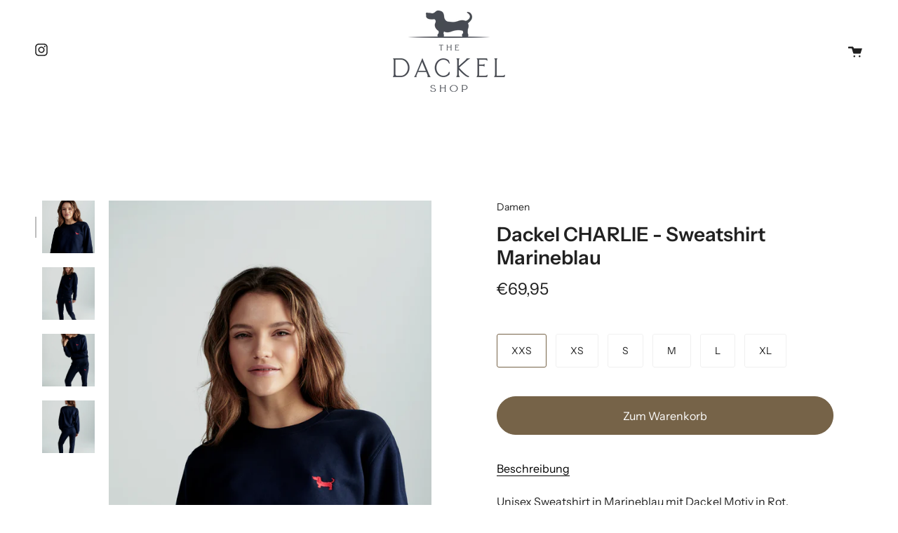

--- FILE ---
content_type: text/html; charset=utf-8
request_url: https://thedackelshop.com/products/dackel-charlie
body_size: 51412
content:
<!doctype html>
<html class="no-js no-touch supports-no-cookies" lang="de">
<head>





    
  	    <script>
        var sDomain = location.host;

        /****** Start thirdPartyScriptDefinition ******/
        (function(){
            window.thirdPartyScriptDefinition = [
                /* start example

                {
                    "src" : "facebook",
                    "cookie" : "fr",
                    "provider" : "facebook.com",
                    "description" : "",
                    "expires" : 7776000,
                    "domain" : "facebook.com",
                    "declaration" : 1,
                    "group" : "facebook"
                },{
                    "src" : "facebook",
                    "cookie" : "_fbp",
                    "provider" : sDomain,
                    "description" : "",
                    "expires" : 7776000,
                    "domain" : sDomain,
                    "declaration" : 1,
                    "group" : "facebook"
                }

                end example */
            ]
        })();
        /****** End thirdPartyScriptDefinition ******/

        /**
################################## BEECLEVER GMBH KOBLENZ ###################################
##### Copyright (c) 2019-present, beeclever GmbH Koblenz DE, All rights reserved.       #####
##### THE SOFTWARE IS PROVIDED 'AS IS', WITHOUT WARRANTY OF ANY KIND, EXPRESS OR        #####
##### IMPLIED, INCLUDING BUT NOT LIMITED TO THE WARRANTIES OF MERCHANTABILITY, FITNESS  #####
##### FOR A PARTICULAR PURPOSE AND NONINFRINGEMENT. IN NO EVENT SHALL THE AUTHORS OR    #####
##### COPYRIGHT HOLDERS BE LIABLE FOR ANY CLAIM, DAMAGES OR OTHER LIABILITY, WHETHER    #####
##### IN AN ACTION OF CONTRACT, TORT OR OTHERWISE, ARISING FROM, OUT OF OR IN           #####
##### CONNECTION WITH THE SOFTWARE OR THE USE OR OTHER DEALINGS IN THE SOFTWARE.        #####
#############################################################################################

#####  !!!IMPORTANT!!! !!!IMPORTANT!!! !!!IMPORTANT!!! !!!IMPORTANT!!! !!!IMPORTANT!!!  #####
#####                                                                                   #####
##### The contents of this file may not be changed. If the app is updated, we reserve   #####
##### the right to change this file at any time. Possible changes on your part will     #####
##### then be automatically discarded.                                                  #####
#############################################################################################
*/
var GDPR_LC_versionNr=20201126214845;var GDPR_LC_ZLoad=function(){       var sDomain=location.host;var defaultDefinition=[{"src":"facebook","cookie":"fr","provider":"facebook.com","description":"","expires":7776000,"domain":"facebook.com","declaration":1,"group":"facebook"},{"src":"facebook","cookie":"_fbp","provider":sDomain,"description":"","expires":7776000,"domain":sDomain,"declaration":1,"group":"facebook"},{"src":"google-analytics.com","cookie":"_ga","provider":sDomain,"description":"","expires":63072000,"domain":sDomain,"declaration":1,"group":"google"},{"src":"googletagmanager.com","cookie":"_ga","provider":sDomain,"description":"","expires":63072000,"domain":sDomain,"declaration":1,"group":"google"},{"src":"googletagmanager.com","cookie":"_gid","provider":sDomain,"description":"","expires":86400,"domain":sDomain,"declaration":1,"group":"google"},{"src":"googletagmanager.com","cookie":"_gat","provider":sDomain,"description":"","expires":86400,"domain":sDomain,"declaration":1,"group":"google"},{"src":"googleadservices.com","cookie":"IDE","provider":sDomain,"description":"","expires":63072000,"domain":sDomain,"declaration":2,"group":"google Ads"}];if(window.thirdPartyScriptDefinition===undefined){window.thirdPartyScriptDefinition=[];defaultDefinition.forEach(function(value){window.thirdPartyScriptDefinition.push(value)})}else{var exist=false;defaultDefinition.forEach(function(script){window.thirdPartyScriptDefinition.forEach(function(value){if(value.src===script.src&&value.cookie===script.cookie){exist=true}});if(!exist){window.thirdPartyScriptDefinition.push(script)}})} (function polyfill(){if(!Array.from){Array.from=(function(){var toStr=Object.prototype.toString;var isCallable=function(fn){return typeof fn==='function'||toStr.call(fn)==='[object Function]'};var toInteger=function(value){var number=Number(value);if(isNaN(number)){return 0} if(number===0||!isFinite(number)){return number} return(number>0?1:-1)*Math.floor(Math.abs(number))};var maxSafeInteger=Math.pow(2,53)-1;var toLength=function(value){var len=toInteger(value);return Math.min(Math.max(len,0),maxSafeInteger)};return function from(arrayLike){var C=this;var items=Object(arrayLike);if(arrayLike==null){throw new TypeError('Array.from requires an array-like object - not null or undefined')} var mapFn=arguments.length>1?arguments[1]:void undefined;var T;if(typeof mapFn!=='undefined'){if(!isCallable(mapFn)){throw new TypeError('Array.from: when provided, the second argument must be a function')} if(arguments.length>2){T=arguments[2]}} var len=toLength(items.length);var A=isCallable(C)?Object(new C(len)):new Array(len);var k=0;var kValue;while(k<len){kValue=items[k];if(mapFn){A[k]=typeof T==='undefined'?mapFn(kValue,k):mapFn.call(T,kValue,k)}else{A[k]=kValue} k+=1} A.length=len;return A}}())}})();window.BC_JSON_ObjectBypass={"_ab":{"description":"Used in connection with access to admin.","path":"\/","domain":"","provider":"Shopify","type":"type_0","expires":"86400","recommendation":"0","editable":"false","deletable":"false","set":"0"},"_secure_session_id":{"description":"Used in connection with navigation through a storefront.","path":"\/","domain":"","provider":"Shopify","type":"type_0","expires":"2592000","recommendation":"0","editable":"false","deletable":"false","set":"0"},"__cfduid":{"description":"The _cfduid cookie helps Cloudflare detect malicious visitors to our Customers’ websites and minimizes blocking legitimate users.","path":"\/","domain":"","provider":"Cloudflare","type":"type_0","expires":"2592000","recommendation":"0","editable":"false","deletable":"false","set":"0"},"Cart":{"description":"Used in connection with shopping cart.","path":"\/","domain":"","provider":"Shopify","type":"type_0","expires":"1209600","recommendation":"0","editable":"false","deletable":"false","set":"0"},"cart":{"description":"Used in connection with shopping cart.","path":"\/","domain":"","provider":"Shopify","type":"type_0","expires":"1209600","recommendation":"0","editable":"false","deletable":"false","set":"0"},"cart_sig":{"description":"Used in connection with checkout.","path":"\/","domain":"","provider":"Shopify","type":"type_0","expires":"1209600","recommendation":"0","editable":"false","deletable":"false","set":"0"},"cart_ts":{"description":"Used in connection with checkout.","path":"\/","domain":"","provider":"Shopify","type":"type_0","expires":"1209600","recommendation":"0","editable":"false","deletable":"false","set":"0"},"cart_ver":{"description":"Used in connection with shopping cart.","path":"\/","domain":"","provider":"Shopify","type":"type_0","expires":"1209600","recommendation":"0","editable":"false","deletable":"false","set":"0"},"checkout_token":{"description":"Used in connection with checkout.","path":"\/","domain":"","provider":"Shopify","type":"type_0","expires":"31536000","recommendation":"0","editable":"false","deletable":"false","set":"0"},"Secret":{"description":"Used in connection with checkout.","path":"\/","domain":"","provider":"Shopify","type":"type_0","expires":"31536000","recommendation":"0","editable":"false","deletable":"false","set":"0"},"secure_customer_sig":{"description":"Used in connection with customer login.","path":"\/","domain":"","provider":"Shopify","type":"type_0","expires":"31536000","recommendation":"0","editable":"false","deletable":"false","set":"0"},"storefront_digest":{"description":"Used in connection with customer login.","path":"\/","domain":"","provider":"Shopify","type":"type_0","expires":"31536000","recommendation":"0","editable":"false","deletable":"false","set":"0"},"_shopify_u":{"description":"Used to facilitate updating customer account information.","path":"\/","domain":"","provider":"Shopify","type":"type_0","expires":"31536000","recommendation":"0","editable":"false","deletable":"false","set":"0"},"XSRF-TOKEN":{"description":"Used in connection with GDPR legal Cookie.","path":"\/","domain":"","provider":"GDPR Legal Cookie","type":"type_0","expires":"31536000","recommendation":"0","editable":"false","deletable":"false","set":"0"},"gdpr_legal_cookie_session":{"description":"Used in connection with GDPR legal Cookie.","path":"\/","domain":"","provider":"GDPR Legal Cookie","type":"type_0","expires":"0","recommendation":"0","editable":"false","deletable":"false","set":"0"},"_bc_c_set":{"description":"Used in connection with GDPR legal Cookie.","path":"\/","domain":"","provider":"GDPR Legal Cookie","type":"type_0","expires":"2592000","recommendation":"0","editable":"false","deletable":"false","set":"0","optIn":true,"live":"1"},"_tracking_consent":{"description":"For Shopify User Consent Tracking.","path":"\/","domain":"","provider":"Shopify","type":"type_0","expires":"31536000","recommendation":"0","editable":"false","deletable":"false","set":"0"},"_shopify_m":{"description":"Used for managing customer privacy settings.","path":"\/","domain":"","provider":"Shopify","type":"type_0","expires":"31536000","recommendation":"0","editable":"false","deletable":"false","set":"0"},"_shopify_tm":{"description":"Used for managing customer privacy settings.","path":"\/","domain":"","provider":"Shopify","type":"type_0","expires":"31536000","recommendation":"0","editable":"false","deletable":"false","set":"0"},"_shopify_tw":{"description":"Used for managing customer privacy settings.","path":"\/","domain":"","provider":"Shopify","type":"type_0","expires":"31536000","recommendation":"0","editable":"false","deletable":"false","set":"0"},"_storefront_u":{"description":"Used to facilitate updating customer account information.","path":"\/","domain":"","provider":"Shopify","type":"type_0","expires":"31536000","recommendation":"0","editable":"false","deletable":"false","set":"0"},"cart_currency":{"description":"Used in connection with cart and checkout.","path":"\/","domain":"","provider":"Shopify","type":"type_0","expires":"31536000","recommendation":"0","editable":"false","deletable":"false","set":"0"},"_orig_referrer":{"description":"Used in connection with shopping cart.","path":"\/","domain":"","provider":"Shopify","type":"type_1","expires":"1209600","recommendation":"1","editable":"true","deletable":"false","set":"1"},"_landing_page":{"description":"Track landing pages.","path":"\/","domain":"","provider":"Shopify","type":"type_1","expires":"1209600","recommendation":"1","editable":"true","deletable":"false","set":"1"},"_s":{"description":"Shopify analytics.","path":"\/","domain":"","provider":"Shopify","type":"type_1","expires":"1800","recommendation":"1","editable":"true","deletable":"false","set":"1"},"_shopify_d":{"description":"Shopify analytics.","path":"\/","domain":"","provider":"Shopify","type":"type_1","expires":"1209600","recommendation":"1","editable":"true","deletable":"false","set":"1"},"_shopify_fs":{"description":"Shopify analytics.","path":"\/","domain":"","provider":"Shopify","type":"type_1","expires":"1209600","recommendation":"1","editable":"true","deletable":"false","set":"1"},"_shopify_s":{"description":"Shopify analytics.","path":"\/","domain":"","provider":"Shopify","type":"type_1","expires":"1800","recommendation":"1","editable":"true","deletable":"false","set":"1"},"_shopify_y":{"description":"Shopify analytics.","path":"\/","domain":"","provider":"Shopify","type":"type_1","expires":"31536000","recommendation":"1","editable":"true","deletable":"false","set":"1"},"_y":{"description":"Shopify analytics.","path":"\/","domain":"","provider":"Shopify","type":"type_1","expires":"31536000","recommendation":"1","editable":"true","deletable":"false","set":"1"},"_shopify_sa_p":{"description":"Shopify analytics relating to marketing \u0026 referrals.","path":"\/","domain":"","provider":"Shopify","type":"type_1","expires":"1800","recommendation":"1","editable":"true","deletable":"false","set":"1"},"_shopify_sa_t":{"description":"Shopify analytics relating to marketing \u0026 referrals.","path":"\/","domain":"","provider":"Shopify","type":"type_1","expires":"1800","recommendation":"1","editable":"true","deletable":"false","set":"1"},"_shopify_uniq":{"description":"Shopify analytics.","path":"\/","domain":"","provider":"Shopify","type":"type_1","expires":"1800","recommendation":"1","editable":"true","deletable":"false","set":"1"},"_shopify_visit":{"description":"Shopify analytics.","path":"\/","domain":"","provider":"Shopify","type":"type_1","expires":"1800","recommendation":"1","editable":"true","deletable":"false","set":"1"},"tracked_start_checkout":{"description":"Shopify analytics relating to checkout.","path":"\/","domain":"","provider":"Shopify","type":"type_1","expires":"1800","recommendation":"1","editable":"true","deletable":"false","set":"1"},"ki_r":{"description":"Shopify analytics.","path":"\/","domain":"","provider":"Shopify","type":"type_1","expires":"1800","recommendation":"1","editable":"true","deletable":"false","set":"1"},"ki_t":{"description":"Shopify analytics.","path":"\/","domain":"","provider":"Shopify","type":"type_1","expires":"1800","recommendation":"1","editable":"true","deletable":"false","set":"1"},"ab_test_*":{"description":"Shopify analytics.","path":"\/","domain":"","provider":"Shopify","type":"type_1","expires":"1800","recommendation":"1","editable":"true","deletable":"false","set":"1"}};var shopifyCookies={'_s':!1,'_shopify_fs':!1,'_shopify_s':!1,'_shopify_y':!1,'_y':!1,'_shopify_sa_p':!1,'_shopify_sa_t':!1,'_shopify_uniq':!1,'_shopify_visit':!1,'tracked_start_checkout':!1,'bc_trekkie_fbp_custom':!1};function GDPR_LC_Token(){var getToken={"tokenLength":8,"ranToken":'',"randomize":function(){return Math.random().toString(32).substr(2)},"generate":function(){while(this.ranToken.length<=this.tokenLength){this.ranToken+=this.randomize()} this.ranToken='kristina-giacomelli.myshopify.com'+Date.now()+this.ranToken;return btoa(this.ranToken)},"get":function(){return this.generate()}};return getToken.get()};function getCookieValue(a){var b=document.cookie.match('(^|;)\\s*'+a+'\\s*=\\s*([^;]+)');return b?b.pop():false};function loadCookieSettings(sessID){var script=document.createElement('script');script.src='https://cookieapp-staging.beeclever.app/get-cookie-setting?shopify_domain=kristina-giacomelli.myshopify.com&token='+sessID;script.async=false;document.head.appendChild(script);script.addEventListener('load',function(){console.log('UserData loaded')})};(function setUserCookieData(){window.GDPR_LC_Sess_ID_Name="GDPR_LC_SESS_ID";window.GDPR_LC_Sess_ID=getCookieValue(window.GDPR_LC_Sess_ID_Name);if(window.GDPR_LC_Sess_ID){loadCookieSettings(window.GDPR_LC_Sess_ID)}else{window.GDPR_LC_Sess_ID=GDPR_LC_Token()}})();function setBC_GDPR_LEGAL_custom_cookies(){window['BC_GDPR_LEGAL_custom_cookies']=window['BC_GDPR_LEGAL_custom_cookies']||{};window['BC_GDPR_LEGAL_custom_cookies']['list']=window['BC_GDPR_LEGAL_custom_cookies']['list']||{};if('GDPR_legal_cookie'in localStorage){window['BC_GDPR_LEGAL_custom_cookies']['list']=JSON.parse(window.localStorage.getItem('GDPR_legal_cookie'))}};setBC_GDPR_LEGAL_custom_cookies();(function(){var hasConsent=!1;Array.from(Object.keys(window['BC_GDPR_LEGAL_custom_cookies']['list'])).forEach(function(c){if(shopifyCookies.hasOwnProperty(c)&&window['BC_GDPR_LEGAL_custom_cookies']['list'][c].userSetting){hasConsent=!0}});var wt=window.trekkie,ws=window.ShopifyAnalytics;if(!hasConsent&&wt!==undefined){wt=[],wt.integrations=wt.integrations||!0,ws=ws.lib=ws.meta=ws.meta.page={},ws.lib.track=function(){}}})();window.BC_GDPR_2ce3a13160348f524c8cc9={'google':[            ],    '_bc_c_set':'customScript','customScriptsSRC':[]};window.bc_tagManagerTasks={"bc_tgm_aw":"google","bc_tgm_gtm":"google","bc_tgm_ua":"google","bc_tgm_fbp":"facebook","any":"any","_bc_c_set":"customScript"};var wl=whiteList=["recaptcha","notifications.google"];var GDPR_LC_scriptPath='gdpr-legal-cookie.beeclever.app';if(window.GDPR_LC_Beta_activate!==undefined&&window.GDPR_LC_Beta_activate){GDPR_LC_scriptPath='cookieapp-staging.beeclever.app'} wl.push(GDPR_LC_scriptPath);   var checkIsBlackListed=function(src){setBC_GDPR_LEGAL_custom_cookies();if(src===null){return null} if(!!window.TrustedScriptURL&&src instanceof TrustedScriptURL){src=src.toString()} var r=!1;for(var x=thirdPartyScriptDefinition.length-1;x>=0;x--){var bSrc=thirdPartyScriptDefinition[x]['src'];if(src.indexOf(bSrc)!==-1&&src.toLowerCase().indexOf('jquery')===-1){r=x}} wl.forEach(function(wSrc){if(src.indexOf(wSrc)!==-1){r=false}});if(r!==false){function getTCookieName(name,index){var tCookieObject=thirdPartyScriptDefinition[index];if(tCookieObject!==undefined){var cookies=[];thirdPartyScriptDefinition.forEach(function(cookie){if(cookie['src']===tCookieObject['src']){cookies.push(cookie)}});var tCookieName=tCookieObject['cookie'];if(tCookieObject['domain']!==document.location.host){tCookieName=tCookieObject['cookie']+'$%bc%$'+tCookieObject['domain']} if(tCookieName===name&&tCookieObject['domain']===window['BC_GDPR_LEGAL_custom_cookies']['list'][name]['domain']){if(window['BC_GDPR_LEGAL_custom_cookies']['list'][name]['userSetting']){index=!1}} cookies.forEach(function(cookie){if(window['BC_GDPR_LEGAL_custom_cookies']['list'][cookie['cookie']]!==undefined&&window['BC_GDPR_LEGAL_custom_cookies']['list'][cookie['cookie']]['userSetting']){index=!1}});return index} return!1};var cookieListKeys=Array.from(Object.keys(window['BC_GDPR_LEGAL_custom_cookies']['list']));if(cookieListKeys.length>0){Array.from(Object.keys(window['BC_GDPR_LEGAL_custom_cookies']['list'])).forEach(function(cookieName){r=getTCookieName(cookieName.toString(),r)})}else{for(var x=thirdPartyScriptDefinition.length-1;x>=0;x--){var tCookie=thirdPartyScriptDefinition[x];if(src.indexOf(tCookie['src'])!==-1){r=tCookie['cookie']+'$%bc%$'+tCookie['domain']}} return r}} return r};(function(){window.scriptElementsHidden=window.scriptElementsHidden||[];window.callbackFunc=function(elem,args){for(var x=0;x<elem.length;x++){if(elem[x]===null||elem[x]===undefined||elem[x]['nodeName']===undefined){return} if(elem[x]['nodeName'].toLowerCase()=='script'){if(elem[x].hasAttribute('src')){if(document.querySelector('[src="https://cookieapp-staging.beeclever.app/js/get-script.php"]')!==null){elem[x]=document.createElement('script');elem[x].setAttribute('bc_empty_script_tag','')} var blackListed=checkIsBlackListed(elem[x].getAttribute('src'));var fName=!1;try{new Error()}catch(e){var caller=e.stack.split('\n');var x=0;for(;x<caller.length;x++){caller[x]=caller[x].trim();caller[x]=caller[x].replace('at ','');caller[x]=caller[x].substr(0,caller[x].indexOf(' '));caller[x]=caller[x].replace('Array.','')} for(;x>=0;x--){if(caller[x]==='ICS'&&x>0){if(caller[x-1]in window['BC_GDPR_LEGAL_custom_cookies']['list']){fName=caller[x-1]}}}} if(fName===!1&&blackListed!==!1){elem[x].setAttribute('type','javascript/blocked');elem[x].setAttribute('cookie',blackListed)}else if(blackListed!==!0&&elem[x].getAttribute('type')==='javascript/blocked'){elem[x].setAttribute('type','javascript')} if(fName){elem[x].setAttribute("data-callerName",fName)} elem[x].setAttribute('src',elem[x].getAttribute('src'))} if(elem[x]['type']=='javascript/blocked'){window.scriptElementsHidden.push(elem[x]);elem[x]=document.createElement('script');elem[x].setAttribute('bc_empty_script_tag','')}}}};window._a=Element.prototype.appendChild;Element.prototype.appendChild=function(){window.callbackFunc.call(this,arguments);return window._a.apply(this,arguments)};window._b=Element.prototype.append;Element.prototype.append=function(){window.callbackFunc.call(this,arguments);return window._b.apply(this,arguments)};window._c = Element.prototype.insertBefore;Element.prototype.insertBefore = function () {window.callbackFunc.call ( this, arguments );try {return window._c.apply ( this, arguments )} catch ( e ) {arguments[1] = document.scripts[0];return window._c.apply ( this, arguments )}};window._d=Element.prototype.replaceChild;Element.prototype.replaceChild=function(){window.callbackFunc.call(this,arguments);return window._d.apply(this,arguments)};window._e=Element.prototype.insertNode;Element.prototype.insertNode=function(){window.callbackFunc.call(this,arguments);return window._e.apply(this,arguments)}})();if(!window.msCrypto){Array.from(document.head.querySelectorAll('[bc_empty_script_tag=""]')).forEach(function(script){script.remove()})}};if(window.GDPR_LC_ZLoad_loaded===undefined){GDPR_LC_ZLoad();window.GDPR_LC_ZLoad_loaded=true}

		
		window.thirdPartyScriptDefinition.push(
          { "src" : "analytics.js", "cookie" : "_shopify_fs", "provider" : "shopify.com", "description" : "", "expires" : 0, "domain" : sDomain, "declaration" : 1, "group" : "shopify" },
          { "src" : "doubleclick.net","cookie" : "_shopify_fs","provider" : "shopify.com","description" : "","expires" : 0,"domain" : sDomain,"declaration" : 1,"group" : "shopify" },
          { "src" : "trekkie", "cookie" : "_shopify_fs", "provider" : "shopify.com", "description" : "", "expires" : 0, "domain" : sDomain, "declaration" : 1, "group" : "shopify" },
          { "src" : "luckyorange", "cookie" : "_shopify_fs", "provider" : "shopify.com", "description" : "", "expires" : 0, "domain" : sDomain, "declaration" : 1, "group" : "shopify" },
          { "src" : "googletagmanager", "cookie" : "_gat", "provider" : "googletagmanager.com", "description" : "", "expires" : 0, "domain" : sDomain, "declaration" : 1, "group" : "googletagmanager" }
        );

        

        var customCookies = {
            "testCookie" : true
        };

        function BC_GDPR_CustomScriptForShop () {
            return [

                function testCookie () {
                    // your additional script
                }

                
            ];
        }

    </script>



  <meta name="google-site-verification" content="sI3HueAQLKDCOK363LnbWkv8-rgiPOacWtuSUUyAqaw" />
  <meta charset="UTF-8">
  <meta name="viewport" content="width=device-width, initial-scale=1.0">
  <meta name="theme-color" content="#8191a4">
  <link rel="canonical" href="https://thedackelshop.com/products/dackel-charlie">

  <!-- ======================= Broadcast Theme V3.0.0 ========================= -->

  <link rel="preconnect" href="https://cdn.shopify.com" crossorigin>
  <link rel="preconnect" href="https://fonts.shopify.com" crossorigin>
  <link rel="preconnect" href="https://monorail-edge.shopifysvc.com" crossorigin>

  <link rel="preload" href="//thedackelshop.com/cdn/shop/t/3/assets/lazysizes.js?v=111431644619468174291633343791" as="script">
  <link rel="preload" href="//thedackelshop.com/cdn/shop/t/3/assets/vendor.js?v=28063473639635829801633343795" as="script">
  <link rel="preload" href="//thedackelshop.com/cdn/shop/t/3/assets/theme.js?v=4064162661648738251654767002" as="script">
  <link rel="preload" href="//thedackelshop.com/cdn/shop/t/3/assets/theme.css?v=166650573067256122341654703311" as="style"> 
  <link rel="preload" href="//thedackelshop.com/cdn/shop/t/3/assets/skstyles.css?v=24856388256534175951644245467" as="style"> 

  
    <link rel="shortcut icon" href="//thedackelshop.com/cdn/shop/files/kristina-giacomelli-favicon_32x32.png?v=1645200291" type="image/png" />
  

  <!-- Title and description ================================================ -->
  
  <title>
    
    Nachhaltiges Sweatshirt &quot;Charlie&quot; Marine | The Dackel Shop
    
    
  </title>

  
    <meta name="description" content="Sweatshirt &quot;Charlie&quot; in marine mit Dackel-Motiv für Damen ✓ Vegan &amp; nachhaltig ✓ Bio-Baumwolle &amp; 15 % recyceltes Polyester ▶Hier bestellen!">
  

  <!-- /snippets/social-meta.liquid --><meta property="og:site_name" content="The Dackel Shop">
<meta property="og:url" content="https://thedackelshop.com/products/dackel-charlie">
<meta property="og:title" content="Dackel CHARLIE - Sweatshirt Marineblau">
<meta property="og:type" content="product">
<meta property="og:description" content="Sweatshirt &quot;Charlie&quot; in marine mit Dackel-Motiv für Damen ✓ Vegan &amp; nachhaltig ✓ Bio-Baumwolle &amp; 15 % recyceltes Polyester ▶Hier bestellen!"><meta property="og:price:amount" content="69,95">
  <meta property="og:price:currency" content="EUR">
      <meta property="og:image" content="http://thedackelshop.com/cdn/shop/products/2021-283-FGiacomelli_A09_007.jpg?v=1636049257">
      <meta property="og:image:secure_url" content="https://thedackelshop.com/cdn/shop/products/2021-283-FGiacomelli_A09_007.jpg?v=1636049257">
      <meta property="og:image:height" content="4128">
      <meta property="og:image:width" content="2752">
      <meta property="og:image" content="http://thedackelshop.com/cdn/shop/products/2021-283-FGiacomelli_A09_028.jpg?v=1636049272">
      <meta property="og:image:secure_url" content="https://thedackelshop.com/cdn/shop/products/2021-283-FGiacomelli_A09_028.jpg?v=1636049272">
      <meta property="og:image:height" content="4128">
      <meta property="og:image:width" content="2752">
      <meta property="og:image" content="http://thedackelshop.com/cdn/shop/products/2021-283-FGiacomelli_A09_060.jpg?v=1636049272">
      <meta property="og:image:secure_url" content="https://thedackelshop.com/cdn/shop/products/2021-283-FGiacomelli_A09_060.jpg?v=1636049272">
      <meta property="og:image:height" content="4128">
      <meta property="og:image:width" content="2752">


<meta name="twitter:site" content="@">
<meta name="twitter:card" content="summary_large_image">
<meta name="twitter:title" content="Dackel CHARLIE - Sweatshirt Marineblau">
<meta name="twitter:description" content="Sweatshirt &quot;Charlie&quot; in marine mit Dackel-Motiv für Damen ✓ Vegan &amp; nachhaltig ✓ Bio-Baumwolle &amp; 15 % recyceltes Polyester ▶Hier bestellen!">


  <!-- CSS ================================================================== -->

  <link href="//thedackelshop.com/cdn/shop/t/3/assets/font-settings.css?v=85295603949141147371765973125" rel="stylesheet" type="text/css" media="all" />

  
<style data-shopify>

:root {


---color-video-bg: #f2f2f2;


---color-bg: #ffffff;
---color-bg-secondary: #f7f7f7;
---color-bg-rgb: 255, 255, 255;

---color-text-dark: #000000;
---color-text: #212121;
---color-text-light: #646464;


/* === Opacity shades of grey ===*/
---color-a5:  rgba(33, 33, 33, 0.05);
---color-a10: rgba(33, 33, 33, 0.1);
---color-a15: rgba(33, 33, 33, 0.15);
---color-a20: rgba(33, 33, 33, 0.2);
---color-a25: rgba(33, 33, 33, 0.25);
---color-a30: rgba(33, 33, 33, 0.3);
---color-a35: rgba(33, 33, 33, 0.35);
---color-a40: rgba(33, 33, 33, 0.4);
---color-a45: rgba(33, 33, 33, 0.45);
---color-a50: rgba(33, 33, 33, 0.5);
---color-a55: rgba(33, 33, 33, 0.55);
---color-a60: rgba(33, 33, 33, 0.6);
---color-a65: rgba(33, 33, 33, 0.65);
---color-a70: rgba(33, 33, 33, 0.7);
---color-a75: rgba(33, 33, 33, 0.75);
---color-a80: rgba(33, 33, 33, 0.8);
---color-a85: rgba(33, 33, 33, 0.85);
---color-a90: rgba(33, 33, 33, 0.9);
---color-a95: rgba(33, 33, 33, 0.95);

---color-border: rgb(240, 240, 240);
---color-border-light: #f6f6f6;
---color-border-hairline: #f7f7f7;
---color-border-dark: #bdbdbd;/* === Bright color ===*/
---color-primary: #766348;
---color-primary-hover: #4d3d26;
---color-primary-fade: rgba(118, 99, 72, 0.05);
---color-primary-fade-hover: rgba(118, 99, 72, 0.1);---color-primary-opposite: #ffffff;


/* === Secondary Color ===*/
---color-secondary: #8191a4;
---color-secondary-hover: #506a89;
---color-secondary-fade: rgba(129, 145, 164, 0.05);
---color-secondary-fade-hover: rgba(129, 145, 164, 0.1);---color-secondary-opposite: #ffffff;


/* === link Color ===*/
---color-link: #212121;
---color-link-hover: #bcb2a8;
---color-link-fade: rgba(33, 33, 33, 0.05);
---color-link-fade-hover: rgba(33, 33, 33, 0.1);---color-link-opposite: #ffffff;


/* === Product grid sale tags ===*/
---color-sale-bg: #f9dee5;
---color-sale-text: #af7b88;---color-sale-text-secondary: #f9dee5;

/* === Product grid badges ===*/
---color-badge-bg: #ffffff;
---color-badge-text: #212121;

/* === Helper colors for form error states ===*/
---color-error: var(---color-primary);
---color-error-bg: var(---color-primary-fade);



  ---radius: 300px;
  ---radius-sm: 3px;


---color-announcement-bg: #ffffff;
---color-announcement-text: #ab8c52;
---color-announcement-border: #e6ddcb;

---color-header-bg: #ffffff;
---color-header-link: #212121;
---color-header-link-hover: #ab8c52;

---color-menu-bg: #ffffff;
---color-menu-border: #ffffff;
---color-menu-link: #ffffff;
---color-menu-link-hover: #ab8c52;
---color-submenu-bg: #ffffff;
---color-submenu-link: #ffffff;
---color-submenu-link-hover: #ab8c52;
---color-menu-transparent: #ffffff;

---color-footer-bg: #ffffff;
---color-footer-text: #212121;
---color-footer-link: #212121;
---color-footer-link-hover: #212121;
---color-footer-border: #212121;

/* === Custom Cursor ===*/

--icon-zoom-in: url( "//thedackelshop.com/cdn/shop/t/3/assets/icon-zoom-in.svg?v=126996651526054293301633343790" );
--icon-zoom-out: url( "//thedackelshop.com/cdn/shop/t/3/assets/icon-zoom-out.svg?v=128675709041987423641633343790" );

/* === Typography ===*/
---product-grid-aspect-ratio: 90.0%;
---product-grid-size-piece: 9.0;


---font-weight-body: 400;
---font-weight-body-bold: 500;

---font-stack-body: "Instrument Sans", sans-serif;
---font-style-body: normal;
---font-adjust-body: 1.0;

---font-weight-heading: 600;
---font-weight-heading-bold: 700;

---font-stack-heading: "Instrument Sans", sans-serif;
---font-style-heading: normal;
---font-adjust-heading: 1.0;

---font-stack-nav: "Instrument Sans", sans-serif;
---font-style-nav: normal;
---font-adjust-nav: 1.0;

---font-weight-nav: 400;
---font-weight-nav-bold: 500;

---font-size-base: 1.0rem;
---font-size-base-percent: 1.0;

---ico-select: url("//thedackelshop.com/cdn/shop/t/3/assets/ico-select.svg?v=115630813262522069291633343789");


/* === Parallax ===*/
---parallax-strength-min: 150.0%;
---parallax-strength-max: 160.0%;



}

</style>


  <link href="//thedackelshop.com/cdn/shop/t/3/assets/theme.css?v=166650573067256122341654703311" rel="stylesheet" type="text/css" media="all" />

  <script>
    if (window.navigator.userAgent.indexOf('MSIE ') > 0 || window.navigator.userAgent.indexOf('Trident/') > 0) {
      document.documentElement.className = document.documentElement.className + ' ie';

      var scripts = document.getElementsByTagName('script')[0];
      var polyfill = document.createElement("script");
      polyfill.defer = true;
      polyfill.src = "//thedackelshop.com/cdn/shop/t/3/assets/ie11.js?v=144489047535103983231633343791";

      scripts.parentNode.insertBefore(polyfill, scripts);
    } else {
      document.documentElement.className = document.documentElement.className.replace('no-js', 'js');
    }

    window.lazySizesConfig = window.lazySizesConfig || {};
    window.lazySizesConfig.preloadAfterLoad = true;

    
    

    

    

    let root = '/';
    if (root[root.length - 1] !== '/') {
      root = `${root}/`;
    }

    window.theme = {
      routes: {
        root: root,
        cart: '/cart',
        cart_add_url: '/cart/add',
        product_recommendations_url: '/recommendations/products',
        search_url: '/search'
      },
      assets: {
        photoswipe: '//thedackelshop.com/cdn/shop/t/3/assets/photoswipe.js?v=12261563163868600691633343792',
        smoothscroll: '//thedackelshop.com/cdn/shop/t/3/assets/smoothscroll.js?v=37906625415260927261633343793',
        swatches: '//thedackelshop.com/cdn/shop/t/3/assets/swatches.json?v=153762849283573572451633343793',
        base: "//thedackelshop.com/cdn/shop/t/3/assets/",
        no_image: "//thedackelshop.com/cdn/shopifycloud/storefront/assets/no-image-2048-a2addb12_1024x.gif",
      },
      strings: {
        addToCart: "Zum Warenkorb",
        soldOut: "Ausverkauft",
        from: "Ab",
        preOrder: "Vorbestellen",
        unavailable: "Nicht verfügbar",
        unitPrice: "Preis pro Einheit",
        unitPriceSeparator: "pro",
        resultsFor: "Ergebnisse für",
        noResultsFor: "Keine Ergebnisse für",
        shippingCalcSubmitButton: "Versandkosten berechnen",
        shippingCalcSubmitButtonDisabled: "Berechnung...",
        selectValue: "Wert auswählen",
        oneColor: "Farbe",
        otherColor: "Farben",
        upsellAddToCart: "Hinzufügen"
      },
      customerLoggedIn: false,
      moneyWithCurrencyFormat: "€{{amount_with_comma_separator}} EUR",
      moneyFormat: "€{{amount_with_comma_separator}}",
      cartDrawerEnabled:false,
      enableQuickAdd: true,
      swatchLabels: ["Farbe"],
      showFirstSwatch: false,
      transparentHeader: false,
      info: {
        name: 'broadcast'
      },
      version: '3.0.0'
    };
  </script>

  

  <!-- Theme Javascript ============================================================== -->
  <script src="//thedackelshop.com/cdn/shop/t/3/assets/lazysizes.js?v=111431644619468174291633343791" async="async"></script>
  <script src="//thedackelshop.com/cdn/shop/t/3/assets/vendor.js?v=28063473639635829801633343795" defer="defer"></script>
  <script src="//thedackelshop.com/cdn/shop/t/3/assets/theme.js?v=4064162661648738251654767002" defer="defer"></script>

  <!-- Shopify app scripts =========================================================== -->

  <script>window.performance && window.performance.mark && window.performance.mark('shopify.content_for_header.start');</script><meta id="shopify-digital-wallet" name="shopify-digital-wallet" content="/60194881773/digital_wallets/dialog">
<meta name="shopify-checkout-api-token" content="a08dd154dd0f4615f31e01a6967c7624">
<meta id="in-context-paypal-metadata" data-shop-id="60194881773" data-venmo-supported="false" data-environment="production" data-locale="de_DE" data-paypal-v4="true" data-currency="EUR">
<link rel="alternate" type="application/json+oembed" href="https://thedackelshop.com/products/dackel-charlie.oembed">
<script async="async" src="/checkouts/internal/preloads.js?locale=de-DE"></script>
<link rel="preconnect" href="https://shop.app" crossorigin="anonymous">
<script async="async" src="https://shop.app/checkouts/internal/preloads.js?locale=de-DE&shop_id=60194881773" crossorigin="anonymous"></script>
<script id="apple-pay-shop-capabilities" type="application/json">{"shopId":60194881773,"countryCode":"DE","currencyCode":"EUR","merchantCapabilities":["supports3DS"],"merchantId":"gid:\/\/shopify\/Shop\/60194881773","merchantName":"The Dackel Shop","requiredBillingContactFields":["postalAddress","email"],"requiredShippingContactFields":["postalAddress","email"],"shippingType":"shipping","supportedNetworks":["visa","maestro","masterCard","amex"],"total":{"type":"pending","label":"The Dackel Shop","amount":"1.00"},"shopifyPaymentsEnabled":true,"supportsSubscriptions":true}</script>
<script id="shopify-features" type="application/json">{"accessToken":"a08dd154dd0f4615f31e01a6967c7624","betas":["rich-media-storefront-analytics"],"domain":"thedackelshop.com","predictiveSearch":true,"shopId":60194881773,"locale":"de"}</script>
<script>var Shopify = Shopify || {};
Shopify.shop = "kristina-giacomelli.myshopify.com";
Shopify.locale = "de";
Shopify.currency = {"active":"EUR","rate":"1.0"};
Shopify.country = "DE";
Shopify.theme = {"name":"DACKEL SHOP","id":127803785453,"schema_name":"Broadcast","schema_version":"3.0.0","theme_store_id":868,"role":"main"};
Shopify.theme.handle = "null";
Shopify.theme.style = {"id":null,"handle":null};
Shopify.cdnHost = "thedackelshop.com/cdn";
Shopify.routes = Shopify.routes || {};
Shopify.routes.root = "/";</script>
<script type="module">!function(o){(o.Shopify=o.Shopify||{}).modules=!0}(window);</script>
<script>!function(o){function n(){var o=[];function n(){o.push(Array.prototype.slice.apply(arguments))}return n.q=o,n}var t=o.Shopify=o.Shopify||{};t.loadFeatures=n(),t.autoloadFeatures=n()}(window);</script>
<script>
  window.ShopifyPay = window.ShopifyPay || {};
  window.ShopifyPay.apiHost = "shop.app\/pay";
  window.ShopifyPay.redirectState = null;
</script>
<script id="shop-js-analytics" type="application/json">{"pageType":"product"}</script>
<script defer="defer" async type="module" src="//thedackelshop.com/cdn/shopifycloud/shop-js/modules/v2/client.init-shop-cart-sync_e98Ab_XN.de.esm.js"></script>
<script defer="defer" async type="module" src="//thedackelshop.com/cdn/shopifycloud/shop-js/modules/v2/chunk.common_Pcw9EP95.esm.js"></script>
<script defer="defer" async type="module" src="//thedackelshop.com/cdn/shopifycloud/shop-js/modules/v2/chunk.modal_CzmY4ZhL.esm.js"></script>
<script type="module">
  await import("//thedackelshop.com/cdn/shopifycloud/shop-js/modules/v2/client.init-shop-cart-sync_e98Ab_XN.de.esm.js");
await import("//thedackelshop.com/cdn/shopifycloud/shop-js/modules/v2/chunk.common_Pcw9EP95.esm.js");
await import("//thedackelshop.com/cdn/shopifycloud/shop-js/modules/v2/chunk.modal_CzmY4ZhL.esm.js");

  window.Shopify.SignInWithShop?.initShopCartSync?.({"fedCMEnabled":true,"windoidEnabled":true});

</script>
<script>
  window.Shopify = window.Shopify || {};
  if (!window.Shopify.featureAssets) window.Shopify.featureAssets = {};
  window.Shopify.featureAssets['shop-js'] = {"shop-cart-sync":["modules/v2/client.shop-cart-sync_DazCVyJ3.de.esm.js","modules/v2/chunk.common_Pcw9EP95.esm.js","modules/v2/chunk.modal_CzmY4ZhL.esm.js"],"init-fed-cm":["modules/v2/client.init-fed-cm_D0AulfmK.de.esm.js","modules/v2/chunk.common_Pcw9EP95.esm.js","modules/v2/chunk.modal_CzmY4ZhL.esm.js"],"shop-cash-offers":["modules/v2/client.shop-cash-offers_BISyWFEA.de.esm.js","modules/v2/chunk.common_Pcw9EP95.esm.js","modules/v2/chunk.modal_CzmY4ZhL.esm.js"],"shop-login-button":["modules/v2/client.shop-login-button_D_c1vx_E.de.esm.js","modules/v2/chunk.common_Pcw9EP95.esm.js","modules/v2/chunk.modal_CzmY4ZhL.esm.js"],"pay-button":["modules/v2/client.pay-button_CHADzJ4g.de.esm.js","modules/v2/chunk.common_Pcw9EP95.esm.js","modules/v2/chunk.modal_CzmY4ZhL.esm.js"],"shop-button":["modules/v2/client.shop-button_CQnD2U3v.de.esm.js","modules/v2/chunk.common_Pcw9EP95.esm.js","modules/v2/chunk.modal_CzmY4ZhL.esm.js"],"avatar":["modules/v2/client.avatar_BTnouDA3.de.esm.js"],"init-windoid":["modules/v2/client.init-windoid_CmA0-hrC.de.esm.js","modules/v2/chunk.common_Pcw9EP95.esm.js","modules/v2/chunk.modal_CzmY4ZhL.esm.js"],"init-shop-for-new-customer-accounts":["modules/v2/client.init-shop-for-new-customer-accounts_BCzC_Mib.de.esm.js","modules/v2/client.shop-login-button_D_c1vx_E.de.esm.js","modules/v2/chunk.common_Pcw9EP95.esm.js","modules/v2/chunk.modal_CzmY4ZhL.esm.js"],"init-shop-email-lookup-coordinator":["modules/v2/client.init-shop-email-lookup-coordinator_DYzOit4u.de.esm.js","modules/v2/chunk.common_Pcw9EP95.esm.js","modules/v2/chunk.modal_CzmY4ZhL.esm.js"],"init-shop-cart-sync":["modules/v2/client.init-shop-cart-sync_e98Ab_XN.de.esm.js","modules/v2/chunk.common_Pcw9EP95.esm.js","modules/v2/chunk.modal_CzmY4ZhL.esm.js"],"shop-toast-manager":["modules/v2/client.shop-toast-manager_Bc-1elH8.de.esm.js","modules/v2/chunk.common_Pcw9EP95.esm.js","modules/v2/chunk.modal_CzmY4ZhL.esm.js"],"init-customer-accounts":["modules/v2/client.init-customer-accounts_CqlRHmZs.de.esm.js","modules/v2/client.shop-login-button_D_c1vx_E.de.esm.js","modules/v2/chunk.common_Pcw9EP95.esm.js","modules/v2/chunk.modal_CzmY4ZhL.esm.js"],"init-customer-accounts-sign-up":["modules/v2/client.init-customer-accounts-sign-up_DZmBw6yB.de.esm.js","modules/v2/client.shop-login-button_D_c1vx_E.de.esm.js","modules/v2/chunk.common_Pcw9EP95.esm.js","modules/v2/chunk.modal_CzmY4ZhL.esm.js"],"shop-follow-button":["modules/v2/client.shop-follow-button_Cx-w7rSq.de.esm.js","modules/v2/chunk.common_Pcw9EP95.esm.js","modules/v2/chunk.modal_CzmY4ZhL.esm.js"],"checkout-modal":["modules/v2/client.checkout-modal_Djjmh8qM.de.esm.js","modules/v2/chunk.common_Pcw9EP95.esm.js","modules/v2/chunk.modal_CzmY4ZhL.esm.js"],"shop-login":["modules/v2/client.shop-login_DMZMgoZf.de.esm.js","modules/v2/chunk.common_Pcw9EP95.esm.js","modules/v2/chunk.modal_CzmY4ZhL.esm.js"],"lead-capture":["modules/v2/client.lead-capture_SqejaEd8.de.esm.js","modules/v2/chunk.common_Pcw9EP95.esm.js","modules/v2/chunk.modal_CzmY4ZhL.esm.js"],"payment-terms":["modules/v2/client.payment-terms_DUeEqFTJ.de.esm.js","modules/v2/chunk.common_Pcw9EP95.esm.js","modules/v2/chunk.modal_CzmY4ZhL.esm.js"]};
</script>
<script>(function() {
  var isLoaded = false;
  function asyncLoad() {
    if (isLoaded) return;
    isLoaded = true;
    var urls = ["https:\/\/shopi.plexhr.com\/orderDeadlineInt\/script\/plex.php?shop=kristina-giacomelli.myshopify.com","https:\/\/cdn.langshop.app\/buckets\/app\/libs\/storefront\/sdk.js?release=v2.12.0\u0026proxy_prefix=\/apps\/langshop\u0026shop=kristina-giacomelli.myshopify.com","https:\/\/app.gdpr-legal-cookie.com\/get-script.php?shop=kristina-giacomelli.myshopify.com"];
    for (var i = 0; i < urls.length; i++) {
      var s = document.createElement('script');
      s.type = 'text/javascript';
      s.async = true;
      s.src = urls[i];
      var x = document.getElementsByTagName('script')[0];
      x.parentNode.insertBefore(s, x);
    }
  };
  if(window.attachEvent) {
    window.attachEvent('onload', asyncLoad);
  } else {
    window.addEventListener('load', asyncLoad, false);
  }
})();</script>
<script id="__st">var __st={"a":60194881773,"offset":3600,"reqid":"5217c695-edad-4e0e-8070-3730256dabe6-1769145481","pageurl":"thedackelshop.com\/products\/dackel-charlie","u":"e264c347c93e","p":"product","rtyp":"product","rid":7429504106733};</script>
<script>window.ShopifyPaypalV4VisibilityTracking = true;</script>
<script id="captcha-bootstrap">!function(){'use strict';const t='contact',e='account',n='new_comment',o=[[t,t],['blogs',n],['comments',n],[t,'customer']],c=[[e,'customer_login'],[e,'guest_login'],[e,'recover_customer_password'],[e,'create_customer']],r=t=>t.map((([t,e])=>`form[action*='/${t}']:not([data-nocaptcha='true']) input[name='form_type'][value='${e}']`)).join(','),a=t=>()=>t?[...document.querySelectorAll(t)].map((t=>t.form)):[];function s(){const t=[...o],e=r(t);return a(e)}const i='password',u='form_key',d=['recaptcha-v3-token','g-recaptcha-response','h-captcha-response',i],f=()=>{try{return window.sessionStorage}catch{return}},m='__shopify_v',_=t=>t.elements[u];function p(t,e,n=!1){try{const o=window.sessionStorage,c=JSON.parse(o.getItem(e)),{data:r}=function(t){const{data:e,action:n}=t;return t[m]||n?{data:e,action:n}:{data:t,action:n}}(c);for(const[e,n]of Object.entries(r))t.elements[e]&&(t.elements[e].value=n);n&&o.removeItem(e)}catch(o){console.error('form repopulation failed',{error:o})}}const l='form_type',E='cptcha';function T(t){t.dataset[E]=!0}const w=window,h=w.document,L='Shopify',v='ce_forms',y='captcha';let A=!1;((t,e)=>{const n=(g='f06e6c50-85a8-45c8-87d0-21a2b65856fe',I='https://cdn.shopify.com/shopifycloud/storefront-forms-hcaptcha/ce_storefront_forms_captcha_hcaptcha.v1.5.2.iife.js',D={infoText:'Durch hCaptcha geschützt',privacyText:'Datenschutz',termsText:'Allgemeine Geschäftsbedingungen'},(t,e,n)=>{const o=w[L][v],c=o.bindForm;if(c)return c(t,g,e,D).then(n);var r;o.q.push([[t,g,e,D],n]),r=I,A||(h.body.append(Object.assign(h.createElement('script'),{id:'captcha-provider',async:!0,src:r})),A=!0)});var g,I,D;w[L]=w[L]||{},w[L][v]=w[L][v]||{},w[L][v].q=[],w[L][y]=w[L][y]||{},w[L][y].protect=function(t,e){n(t,void 0,e),T(t)},Object.freeze(w[L][y]),function(t,e,n,w,h,L){const[v,y,A,g]=function(t,e,n){const i=e?o:[],u=t?c:[],d=[...i,...u],f=r(d),m=r(i),_=r(d.filter((([t,e])=>n.includes(e))));return[a(f),a(m),a(_),s()]}(w,h,L),I=t=>{const e=t.target;return e instanceof HTMLFormElement?e:e&&e.form},D=t=>v().includes(t);t.addEventListener('submit',(t=>{const e=I(t);if(!e)return;const n=D(e)&&!e.dataset.hcaptchaBound&&!e.dataset.recaptchaBound,o=_(e),c=g().includes(e)&&(!o||!o.value);(n||c)&&t.preventDefault(),c&&!n&&(function(t){try{if(!f())return;!function(t){const e=f();if(!e)return;const n=_(t);if(!n)return;const o=n.value;o&&e.removeItem(o)}(t);const e=Array.from(Array(32),(()=>Math.random().toString(36)[2])).join('');!function(t,e){_(t)||t.append(Object.assign(document.createElement('input'),{type:'hidden',name:u})),t.elements[u].value=e}(t,e),function(t,e){const n=f();if(!n)return;const o=[...t.querySelectorAll(`input[type='${i}']`)].map((({name:t})=>t)),c=[...d,...o],r={};for(const[a,s]of new FormData(t).entries())c.includes(a)||(r[a]=s);n.setItem(e,JSON.stringify({[m]:1,action:t.action,data:r}))}(t,e)}catch(e){console.error('failed to persist form',e)}}(e),e.submit())}));const S=(t,e)=>{t&&!t.dataset[E]&&(n(t,e.some((e=>e===t))),T(t))};for(const o of['focusin','change'])t.addEventListener(o,(t=>{const e=I(t);D(e)&&S(e,y())}));const B=e.get('form_key'),M=e.get(l),P=B&&M;t.addEventListener('DOMContentLoaded',(()=>{const t=y();if(P)for(const e of t)e.elements[l].value===M&&p(e,B);[...new Set([...A(),...v().filter((t=>'true'===t.dataset.shopifyCaptcha))])].forEach((e=>S(e,t)))}))}(h,new URLSearchParams(w.location.search),n,t,e,['guest_login'])})(!0,!0)}();</script>
<script integrity="sha256-4kQ18oKyAcykRKYeNunJcIwy7WH5gtpwJnB7kiuLZ1E=" data-source-attribution="shopify.loadfeatures" defer="defer" src="//thedackelshop.com/cdn/shopifycloud/storefront/assets/storefront/load_feature-a0a9edcb.js" crossorigin="anonymous"></script>
<script crossorigin="anonymous" defer="defer" src="//thedackelshop.com/cdn/shopifycloud/storefront/assets/shopify_pay/storefront-65b4c6d7.js?v=20250812"></script>
<script data-source-attribution="shopify.dynamic_checkout.dynamic.init">var Shopify=Shopify||{};Shopify.PaymentButton=Shopify.PaymentButton||{isStorefrontPortableWallets:!0,init:function(){window.Shopify.PaymentButton.init=function(){};var t=document.createElement("script");t.src="https://thedackelshop.com/cdn/shopifycloud/portable-wallets/latest/portable-wallets.de.js",t.type="module",document.head.appendChild(t)}};
</script>
<script data-source-attribution="shopify.dynamic_checkout.buyer_consent">
  function portableWalletsHideBuyerConsent(e){var t=document.getElementById("shopify-buyer-consent"),n=document.getElementById("shopify-subscription-policy-button");t&&n&&(t.classList.add("hidden"),t.setAttribute("aria-hidden","true"),n.removeEventListener("click",e))}function portableWalletsShowBuyerConsent(e){var t=document.getElementById("shopify-buyer-consent"),n=document.getElementById("shopify-subscription-policy-button");t&&n&&(t.classList.remove("hidden"),t.removeAttribute("aria-hidden"),n.addEventListener("click",e))}window.Shopify?.PaymentButton&&(window.Shopify.PaymentButton.hideBuyerConsent=portableWalletsHideBuyerConsent,window.Shopify.PaymentButton.showBuyerConsent=portableWalletsShowBuyerConsent);
</script>
<script data-source-attribution="shopify.dynamic_checkout.cart.bootstrap">document.addEventListener("DOMContentLoaded",(function(){function t(){return document.querySelector("shopify-accelerated-checkout-cart, shopify-accelerated-checkout")}if(t())Shopify.PaymentButton.init();else{new MutationObserver((function(e,n){t()&&(Shopify.PaymentButton.init(),n.disconnect())})).observe(document.body,{childList:!0,subtree:!0})}}));
</script>
<link id="shopify-accelerated-checkout-styles" rel="stylesheet" media="screen" href="https://thedackelshop.com/cdn/shopifycloud/portable-wallets/latest/accelerated-checkout-backwards-compat.css" crossorigin="anonymous">
<style id="shopify-accelerated-checkout-cart">
        #shopify-buyer-consent {
  margin-top: 1em;
  display: inline-block;
  width: 100%;
}

#shopify-buyer-consent.hidden {
  display: none;
}

#shopify-subscription-policy-button {
  background: none;
  border: none;
  padding: 0;
  text-decoration: underline;
  font-size: inherit;
  cursor: pointer;
}

#shopify-subscription-policy-button::before {
  box-shadow: none;
}

      </style>

<script>window.performance && window.performance.mark && window.performance.mark('shopify.content_for_header.end');</script>
<link href="https://monorail-edge.shopifysvc.com" rel="dns-prefetch">
<script>(function(){if ("sendBeacon" in navigator && "performance" in window) {try {var session_token_from_headers = performance.getEntriesByType('navigation')[0].serverTiming.find(x => x.name == '_s').description;} catch {var session_token_from_headers = undefined;}var session_cookie_matches = document.cookie.match(/_shopify_s=([^;]*)/);var session_token_from_cookie = session_cookie_matches && session_cookie_matches.length === 2 ? session_cookie_matches[1] : "";var session_token = session_token_from_headers || session_token_from_cookie || "";function handle_abandonment_event(e) {var entries = performance.getEntries().filter(function(entry) {return /monorail-edge.shopifysvc.com/.test(entry.name);});if (!window.abandonment_tracked && entries.length === 0) {window.abandonment_tracked = true;var currentMs = Date.now();var navigation_start = performance.timing.navigationStart;var payload = {shop_id: 60194881773,url: window.location.href,navigation_start,duration: currentMs - navigation_start,session_token,page_type: "product"};window.navigator.sendBeacon("https://monorail-edge.shopifysvc.com/v1/produce", JSON.stringify({schema_id: "online_store_buyer_site_abandonment/1.1",payload: payload,metadata: {event_created_at_ms: currentMs,event_sent_at_ms: currentMs}}));}}window.addEventListener('pagehide', handle_abandonment_event);}}());</script>
<script id="web-pixels-manager-setup">(function e(e,d,r,n,o){if(void 0===o&&(o={}),!Boolean(null===(a=null===(i=window.Shopify)||void 0===i?void 0:i.analytics)||void 0===a?void 0:a.replayQueue)){var i,a;window.Shopify=window.Shopify||{};var t=window.Shopify;t.analytics=t.analytics||{};var s=t.analytics;s.replayQueue=[],s.publish=function(e,d,r){return s.replayQueue.push([e,d,r]),!0};try{self.performance.mark("wpm:start")}catch(e){}var l=function(){var e={modern:/Edge?\/(1{2}[4-9]|1[2-9]\d|[2-9]\d{2}|\d{4,})\.\d+(\.\d+|)|Firefox\/(1{2}[4-9]|1[2-9]\d|[2-9]\d{2}|\d{4,})\.\d+(\.\d+|)|Chrom(ium|e)\/(9{2}|\d{3,})\.\d+(\.\d+|)|(Maci|X1{2}).+ Version\/(15\.\d+|(1[6-9]|[2-9]\d|\d{3,})\.\d+)([,.]\d+|)( \(\w+\)|)( Mobile\/\w+|) Safari\/|Chrome.+OPR\/(9{2}|\d{3,})\.\d+\.\d+|(CPU[ +]OS|iPhone[ +]OS|CPU[ +]iPhone|CPU IPhone OS|CPU iPad OS)[ +]+(15[._]\d+|(1[6-9]|[2-9]\d|\d{3,})[._]\d+)([._]\d+|)|Android:?[ /-](13[3-9]|1[4-9]\d|[2-9]\d{2}|\d{4,})(\.\d+|)(\.\d+|)|Android.+Firefox\/(13[5-9]|1[4-9]\d|[2-9]\d{2}|\d{4,})\.\d+(\.\d+|)|Android.+Chrom(ium|e)\/(13[3-9]|1[4-9]\d|[2-9]\d{2}|\d{4,})\.\d+(\.\d+|)|SamsungBrowser\/([2-9]\d|\d{3,})\.\d+/,legacy:/Edge?\/(1[6-9]|[2-9]\d|\d{3,})\.\d+(\.\d+|)|Firefox\/(5[4-9]|[6-9]\d|\d{3,})\.\d+(\.\d+|)|Chrom(ium|e)\/(5[1-9]|[6-9]\d|\d{3,})\.\d+(\.\d+|)([\d.]+$|.*Safari\/(?![\d.]+ Edge\/[\d.]+$))|(Maci|X1{2}).+ Version\/(10\.\d+|(1[1-9]|[2-9]\d|\d{3,})\.\d+)([,.]\d+|)( \(\w+\)|)( Mobile\/\w+|) Safari\/|Chrome.+OPR\/(3[89]|[4-9]\d|\d{3,})\.\d+\.\d+|(CPU[ +]OS|iPhone[ +]OS|CPU[ +]iPhone|CPU IPhone OS|CPU iPad OS)[ +]+(10[._]\d+|(1[1-9]|[2-9]\d|\d{3,})[._]\d+)([._]\d+|)|Android:?[ /-](13[3-9]|1[4-9]\d|[2-9]\d{2}|\d{4,})(\.\d+|)(\.\d+|)|Mobile Safari.+OPR\/([89]\d|\d{3,})\.\d+\.\d+|Android.+Firefox\/(13[5-9]|1[4-9]\d|[2-9]\d{2}|\d{4,})\.\d+(\.\d+|)|Android.+Chrom(ium|e)\/(13[3-9]|1[4-9]\d|[2-9]\d{2}|\d{4,})\.\d+(\.\d+|)|Android.+(UC? ?Browser|UCWEB|U3)[ /]?(15\.([5-9]|\d{2,})|(1[6-9]|[2-9]\d|\d{3,})\.\d+)\.\d+|SamsungBrowser\/(5\.\d+|([6-9]|\d{2,})\.\d+)|Android.+MQ{2}Browser\/(14(\.(9|\d{2,})|)|(1[5-9]|[2-9]\d|\d{3,})(\.\d+|))(\.\d+|)|K[Aa][Ii]OS\/(3\.\d+|([4-9]|\d{2,})\.\d+)(\.\d+|)/},d=e.modern,r=e.legacy,n=navigator.userAgent;return n.match(d)?"modern":n.match(r)?"legacy":"unknown"}(),u="modern"===l?"modern":"legacy",c=(null!=n?n:{modern:"",legacy:""})[u],f=function(e){return[e.baseUrl,"/wpm","/b",e.hashVersion,"modern"===e.buildTarget?"m":"l",".js"].join("")}({baseUrl:d,hashVersion:r,buildTarget:u}),m=function(e){var d=e.version,r=e.bundleTarget,n=e.surface,o=e.pageUrl,i=e.monorailEndpoint;return{emit:function(e){var a=e.status,t=e.errorMsg,s=(new Date).getTime(),l=JSON.stringify({metadata:{event_sent_at_ms:s},events:[{schema_id:"web_pixels_manager_load/3.1",payload:{version:d,bundle_target:r,page_url:o,status:a,surface:n,error_msg:t},metadata:{event_created_at_ms:s}}]});if(!i)return console&&console.warn&&console.warn("[Web Pixels Manager] No Monorail endpoint provided, skipping logging."),!1;try{return self.navigator.sendBeacon.bind(self.navigator)(i,l)}catch(e){}var u=new XMLHttpRequest;try{return u.open("POST",i,!0),u.setRequestHeader("Content-Type","text/plain"),u.send(l),!0}catch(e){return console&&console.warn&&console.warn("[Web Pixels Manager] Got an unhandled error while logging to Monorail."),!1}}}}({version:r,bundleTarget:l,surface:e.surface,pageUrl:self.location.href,monorailEndpoint:e.monorailEndpoint});try{o.browserTarget=l,function(e){var d=e.src,r=e.async,n=void 0===r||r,o=e.onload,i=e.onerror,a=e.sri,t=e.scriptDataAttributes,s=void 0===t?{}:t,l=document.createElement("script"),u=document.querySelector("head"),c=document.querySelector("body");if(l.async=n,l.src=d,a&&(l.integrity=a,l.crossOrigin="anonymous"),s)for(var f in s)if(Object.prototype.hasOwnProperty.call(s,f))try{l.dataset[f]=s[f]}catch(e){}if(o&&l.addEventListener("load",o),i&&l.addEventListener("error",i),u)u.appendChild(l);else{if(!c)throw new Error("Did not find a head or body element to append the script");c.appendChild(l)}}({src:f,async:!0,onload:function(){if(!function(){var e,d;return Boolean(null===(d=null===(e=window.Shopify)||void 0===e?void 0:e.analytics)||void 0===d?void 0:d.initialized)}()){var d=window.webPixelsManager.init(e)||void 0;if(d){var r=window.Shopify.analytics;r.replayQueue.forEach((function(e){var r=e[0],n=e[1],o=e[2];d.publishCustomEvent(r,n,o)})),r.replayQueue=[],r.publish=d.publishCustomEvent,r.visitor=d.visitor,r.initialized=!0}}},onerror:function(){return m.emit({status:"failed",errorMsg:"".concat(f," has failed to load")})},sri:function(e){var d=/^sha384-[A-Za-z0-9+/=]+$/;return"string"==typeof e&&d.test(e)}(c)?c:"",scriptDataAttributes:o}),m.emit({status:"loading"})}catch(e){m.emit({status:"failed",errorMsg:(null==e?void 0:e.message)||"Unknown error"})}}})({shopId: 60194881773,storefrontBaseUrl: "https://thedackelshop.com",extensionsBaseUrl: "https://extensions.shopifycdn.com/cdn/shopifycloud/web-pixels-manager",monorailEndpoint: "https://monorail-edge.shopifysvc.com/unstable/produce_batch",surface: "storefront-renderer",enabledBetaFlags: ["2dca8a86"],webPixelsConfigList: [{"id":"426705160","configuration":"{\"pixel_id\":\"712984766494088\",\"pixel_type\":\"facebook_pixel\",\"metaapp_system_user_token\":\"-\"}","eventPayloadVersion":"v1","runtimeContext":"OPEN","scriptVersion":"ca16bc87fe92b6042fbaa3acc2fbdaa6","type":"APP","apiClientId":2329312,"privacyPurposes":["ANALYTICS","MARKETING","SALE_OF_DATA"],"dataSharingAdjustments":{"protectedCustomerApprovalScopes":["read_customer_address","read_customer_email","read_customer_name","read_customer_personal_data","read_customer_phone"]}},{"id":"196378888","eventPayloadVersion":"v1","runtimeContext":"LAX","scriptVersion":"1","type":"CUSTOM","privacyPurposes":["ANALYTICS"],"name":"Google Analytics tag (migrated)"},{"id":"shopify-app-pixel","configuration":"{}","eventPayloadVersion":"v1","runtimeContext":"STRICT","scriptVersion":"0450","apiClientId":"shopify-pixel","type":"APP","privacyPurposes":["ANALYTICS","MARKETING"]},{"id":"shopify-custom-pixel","eventPayloadVersion":"v1","runtimeContext":"LAX","scriptVersion":"0450","apiClientId":"shopify-pixel","type":"CUSTOM","privacyPurposes":["ANALYTICS","MARKETING"]}],isMerchantRequest: false,initData: {"shop":{"name":"The Dackel Shop","paymentSettings":{"currencyCode":"EUR"},"myshopifyDomain":"kristina-giacomelli.myshopify.com","countryCode":"DE","storefrontUrl":"https:\/\/thedackelshop.com"},"customer":null,"cart":null,"checkout":null,"productVariants":[{"price":{"amount":69.95,"currencyCode":"EUR"},"product":{"title":"Dackel CHARLIE - Sweatshirt Marineblau","vendor":"KRISTINA GIACOMELLI","id":"7429504106733","untranslatedTitle":"Dackel CHARLIE - Sweatshirt Marineblau","url":"\/products\/dackel-charlie","type":""},"id":"42159961211117","image":{"src":"\/\/thedackelshop.com\/cdn\/shop\/products\/2021-283-FGiacomelli_A09_007.jpg?v=1636049257"},"sku":"","title":"XXS","untranslatedTitle":"XXS"},{"price":{"amount":69.95,"currencyCode":"EUR"},"product":{"title":"Dackel CHARLIE - Sweatshirt Marineblau","vendor":"KRISTINA GIACOMELLI","id":"7429504106733","untranslatedTitle":"Dackel CHARLIE - Sweatshirt Marineblau","url":"\/products\/dackel-charlie","type":""},"id":"42159961243885","image":{"src":"\/\/thedackelshop.com\/cdn\/shop\/products\/2021-283-FGiacomelli_A09_007.jpg?v=1636049257"},"sku":"","title":"XS","untranslatedTitle":"XS"},{"price":{"amount":69.95,"currencyCode":"EUR"},"product":{"title":"Dackel CHARLIE - Sweatshirt Marineblau","vendor":"KRISTINA GIACOMELLI","id":"7429504106733","untranslatedTitle":"Dackel CHARLIE - Sweatshirt Marineblau","url":"\/products\/dackel-charlie","type":""},"id":"41970592252141","image":{"src":"\/\/thedackelshop.com\/cdn\/shop\/products\/2021-283-FGiacomelli_A09_007.jpg?v=1636049257"},"sku":null,"title":"S","untranslatedTitle":"S"},{"price":{"amount":69.95,"currencyCode":"EUR"},"product":{"title":"Dackel CHARLIE - Sweatshirt Marineblau","vendor":"KRISTINA GIACOMELLI","id":"7429504106733","untranslatedTitle":"Dackel CHARLIE - Sweatshirt Marineblau","url":"\/products\/dackel-charlie","type":""},"id":"41970592284909","image":{"src":"\/\/thedackelshop.com\/cdn\/shop\/products\/2021-283-FGiacomelli_A09_007.jpg?v=1636049257"},"sku":null,"title":"M","untranslatedTitle":"M"},{"price":{"amount":69.95,"currencyCode":"EUR"},"product":{"title":"Dackel CHARLIE - Sweatshirt Marineblau","vendor":"KRISTINA GIACOMELLI","id":"7429504106733","untranslatedTitle":"Dackel CHARLIE - Sweatshirt Marineblau","url":"\/products\/dackel-charlie","type":""},"id":"41970592317677","image":{"src":"\/\/thedackelshop.com\/cdn\/shop\/products\/2021-283-FGiacomelli_A09_007.jpg?v=1636049257"},"sku":null,"title":"L","untranslatedTitle":"L"},{"price":{"amount":69.95,"currencyCode":"EUR"},"product":{"title":"Dackel CHARLIE - Sweatshirt Marineblau","vendor":"KRISTINA GIACOMELLI","id":"7429504106733","untranslatedTitle":"Dackel CHARLIE - Sweatshirt Marineblau","url":"\/products\/dackel-charlie","type":""},"id":"41970592350445","image":{"src":"\/\/thedackelshop.com\/cdn\/shop\/products\/2021-283-FGiacomelli_A09_007.jpg?v=1636049257"},"sku":null,"title":"XL","untranslatedTitle":"XL"}],"purchasingCompany":null},},"https://thedackelshop.com/cdn","fcfee988w5aeb613cpc8e4bc33m6693e112",{"modern":"","legacy":""},{"shopId":"60194881773","storefrontBaseUrl":"https:\/\/thedackelshop.com","extensionBaseUrl":"https:\/\/extensions.shopifycdn.com\/cdn\/shopifycloud\/web-pixels-manager","surface":"storefront-renderer","enabledBetaFlags":"[\"2dca8a86\"]","isMerchantRequest":"false","hashVersion":"fcfee988w5aeb613cpc8e4bc33m6693e112","publish":"custom","events":"[[\"page_viewed\",{}],[\"product_viewed\",{\"productVariant\":{\"price\":{\"amount\":69.95,\"currencyCode\":\"EUR\"},\"product\":{\"title\":\"Dackel CHARLIE - Sweatshirt Marineblau\",\"vendor\":\"KRISTINA GIACOMELLI\",\"id\":\"7429504106733\",\"untranslatedTitle\":\"Dackel CHARLIE - Sweatshirt Marineblau\",\"url\":\"\/products\/dackel-charlie\",\"type\":\"\"},\"id\":\"42159961211117\",\"image\":{\"src\":\"\/\/thedackelshop.com\/cdn\/shop\/products\/2021-283-FGiacomelli_A09_007.jpg?v=1636049257\"},\"sku\":\"\",\"title\":\"XXS\",\"untranslatedTitle\":\"XXS\"}}]]"});</script><script>
  window.ShopifyAnalytics = window.ShopifyAnalytics || {};
  window.ShopifyAnalytics.meta = window.ShopifyAnalytics.meta || {};
  window.ShopifyAnalytics.meta.currency = 'EUR';
  var meta = {"product":{"id":7429504106733,"gid":"gid:\/\/shopify\/Product\/7429504106733","vendor":"KRISTINA GIACOMELLI","type":"","handle":"dackel-charlie","variants":[{"id":42159961211117,"price":6995,"name":"Dackel CHARLIE - Sweatshirt Marineblau - XXS","public_title":"XXS","sku":""},{"id":42159961243885,"price":6995,"name":"Dackel CHARLIE - Sweatshirt Marineblau - XS","public_title":"XS","sku":""},{"id":41970592252141,"price":6995,"name":"Dackel CHARLIE - Sweatshirt Marineblau - S","public_title":"S","sku":null},{"id":41970592284909,"price":6995,"name":"Dackel CHARLIE - Sweatshirt Marineblau - M","public_title":"M","sku":null},{"id":41970592317677,"price":6995,"name":"Dackel CHARLIE - Sweatshirt Marineblau - L","public_title":"L","sku":null},{"id":41970592350445,"price":6995,"name":"Dackel CHARLIE - Sweatshirt Marineblau - XL","public_title":"XL","sku":null}],"remote":false},"page":{"pageType":"product","resourceType":"product","resourceId":7429504106733,"requestId":"5217c695-edad-4e0e-8070-3730256dabe6-1769145481"}};
  for (var attr in meta) {
    window.ShopifyAnalytics.meta[attr] = meta[attr];
  }
</script>
<script class="analytics">
  (function () {
    var customDocumentWrite = function(content) {
      var jquery = null;

      if (window.jQuery) {
        jquery = window.jQuery;
      } else if (window.Checkout && window.Checkout.$) {
        jquery = window.Checkout.$;
      }

      if (jquery) {
        jquery('body').append(content);
      }
    };

    var hasLoggedConversion = function(token) {
      if (token) {
        return document.cookie.indexOf('loggedConversion=' + token) !== -1;
      }
      return false;
    }

    var setCookieIfConversion = function(token) {
      if (token) {
        var twoMonthsFromNow = new Date(Date.now());
        twoMonthsFromNow.setMonth(twoMonthsFromNow.getMonth() + 2);

        document.cookie = 'loggedConversion=' + token + '; expires=' + twoMonthsFromNow;
      }
    }

    var trekkie = window.ShopifyAnalytics.lib = window.trekkie = window.trekkie || [];
    if (trekkie.integrations) {
      return;
    }
    trekkie.methods = [
      'identify',
      'page',
      'ready',
      'track',
      'trackForm',
      'trackLink'
    ];
    trekkie.factory = function(method) {
      return function() {
        var args = Array.prototype.slice.call(arguments);
        args.unshift(method);
        trekkie.push(args);
        return trekkie;
      };
    };
    for (var i = 0; i < trekkie.methods.length; i++) {
      var key = trekkie.methods[i];
      trekkie[key] = trekkie.factory(key);
    }
    trekkie.load = function(config) {
      trekkie.config = config || {};
      trekkie.config.initialDocumentCookie = document.cookie;
      var first = document.getElementsByTagName('script')[0];
      var script = document.createElement('script');
      script.type = 'text/javascript';
      script.onerror = function(e) {
        var scriptFallback = document.createElement('script');
        scriptFallback.type = 'text/javascript';
        scriptFallback.onerror = function(error) {
                var Monorail = {
      produce: function produce(monorailDomain, schemaId, payload) {
        var currentMs = new Date().getTime();
        var event = {
          schema_id: schemaId,
          payload: payload,
          metadata: {
            event_created_at_ms: currentMs,
            event_sent_at_ms: currentMs
          }
        };
        return Monorail.sendRequest("https://" + monorailDomain + "/v1/produce", JSON.stringify(event));
      },
      sendRequest: function sendRequest(endpointUrl, payload) {
        // Try the sendBeacon API
        if (window && window.navigator && typeof window.navigator.sendBeacon === 'function' && typeof window.Blob === 'function' && !Monorail.isIos12()) {
          var blobData = new window.Blob([payload], {
            type: 'text/plain'
          });

          if (window.navigator.sendBeacon(endpointUrl, blobData)) {
            return true;
          } // sendBeacon was not successful

        } // XHR beacon

        var xhr = new XMLHttpRequest();

        try {
          xhr.open('POST', endpointUrl);
          xhr.setRequestHeader('Content-Type', 'text/plain');
          xhr.send(payload);
        } catch (e) {
          console.log(e);
        }

        return false;
      },
      isIos12: function isIos12() {
        return window.navigator.userAgent.lastIndexOf('iPhone; CPU iPhone OS 12_') !== -1 || window.navigator.userAgent.lastIndexOf('iPad; CPU OS 12_') !== -1;
      }
    };
    Monorail.produce('monorail-edge.shopifysvc.com',
      'trekkie_storefront_load_errors/1.1',
      {shop_id: 60194881773,
      theme_id: 127803785453,
      app_name: "storefront",
      context_url: window.location.href,
      source_url: "//thedackelshop.com/cdn/s/trekkie.storefront.8d95595f799fbf7e1d32231b9a28fd43b70c67d3.min.js"});

        };
        scriptFallback.async = true;
        scriptFallback.src = '//thedackelshop.com/cdn/s/trekkie.storefront.8d95595f799fbf7e1d32231b9a28fd43b70c67d3.min.js';
        first.parentNode.insertBefore(scriptFallback, first);
      };
      script.async = true;
      script.src = '//thedackelshop.com/cdn/s/trekkie.storefront.8d95595f799fbf7e1d32231b9a28fd43b70c67d3.min.js';
      first.parentNode.insertBefore(script, first);
    };
    trekkie.load(
      {"Trekkie":{"appName":"storefront","development":false,"defaultAttributes":{"shopId":60194881773,"isMerchantRequest":null,"themeId":127803785453,"themeCityHash":"18396881411888319245","contentLanguage":"de","currency":"EUR","eventMetadataId":"6277c079-e906-43a3-b6ab-379d9c6f6832"},"isServerSideCookieWritingEnabled":true,"monorailRegion":"shop_domain","enabledBetaFlags":["65f19447"]},"Session Attribution":{},"S2S":{"facebookCapiEnabled":true,"source":"trekkie-storefront-renderer","apiClientId":580111}}
    );

    var loaded = false;
    trekkie.ready(function() {
      if (loaded) return;
      loaded = true;

      window.ShopifyAnalytics.lib = window.trekkie;

      var originalDocumentWrite = document.write;
      document.write = customDocumentWrite;
      try { window.ShopifyAnalytics.merchantGoogleAnalytics.call(this); } catch(error) {};
      document.write = originalDocumentWrite;

      window.ShopifyAnalytics.lib.page(null,{"pageType":"product","resourceType":"product","resourceId":7429504106733,"requestId":"5217c695-edad-4e0e-8070-3730256dabe6-1769145481","shopifyEmitted":true});

      var match = window.location.pathname.match(/checkouts\/(.+)\/(thank_you|post_purchase)/)
      var token = match? match[1]: undefined;
      if (!hasLoggedConversion(token)) {
        setCookieIfConversion(token);
        window.ShopifyAnalytics.lib.track("Viewed Product",{"currency":"EUR","variantId":42159961211117,"productId":7429504106733,"productGid":"gid:\/\/shopify\/Product\/7429504106733","name":"Dackel CHARLIE - Sweatshirt Marineblau - XXS","price":"69.95","sku":"","brand":"KRISTINA GIACOMELLI","variant":"XXS","category":"","nonInteraction":true,"remote":false},undefined,undefined,{"shopifyEmitted":true});
      window.ShopifyAnalytics.lib.track("monorail:\/\/trekkie_storefront_viewed_product\/1.1",{"currency":"EUR","variantId":42159961211117,"productId":7429504106733,"productGid":"gid:\/\/shopify\/Product\/7429504106733","name":"Dackel CHARLIE - Sweatshirt Marineblau - XXS","price":"69.95","sku":"","brand":"KRISTINA GIACOMELLI","variant":"XXS","category":"","nonInteraction":true,"remote":false,"referer":"https:\/\/thedackelshop.com\/products\/dackel-charlie"});
      }
    });


        var eventsListenerScript = document.createElement('script');
        eventsListenerScript.async = true;
        eventsListenerScript.src = "//thedackelshop.com/cdn/shopifycloud/storefront/assets/shop_events_listener-3da45d37.js";
        document.getElementsByTagName('head')[0].appendChild(eventsListenerScript);

})();</script>
  <script>
  if (!window.ga || (window.ga && typeof window.ga !== 'function')) {
    window.ga = function ga() {
      (window.ga.q = window.ga.q || []).push(arguments);
      if (window.Shopify && window.Shopify.analytics && typeof window.Shopify.analytics.publish === 'function') {
        window.Shopify.analytics.publish("ga_stub_called", {}, {sendTo: "google_osp_migration"});
      }
      console.error("Shopify's Google Analytics stub called with:", Array.from(arguments), "\nSee https://help.shopify.com/manual/promoting-marketing/pixels/pixel-migration#google for more information.");
    };
    if (window.Shopify && window.Shopify.analytics && typeof window.Shopify.analytics.publish === 'function') {
      window.Shopify.analytics.publish("ga_stub_initialized", {}, {sendTo: "google_osp_migration"});
    }
  }
</script>
<script
  defer
  src="https://thedackelshop.com/cdn/shopifycloud/perf-kit/shopify-perf-kit-3.0.4.min.js"
  data-application="storefront-renderer"
  data-shop-id="60194881773"
  data-render-region="gcp-us-east1"
  data-page-type="product"
  data-theme-instance-id="127803785453"
  data-theme-name="Broadcast"
  data-theme-version="3.0.0"
  data-monorail-region="shop_domain"
  data-resource-timing-sampling-rate="10"
  data-shs="true"
  data-shs-beacon="true"
  data-shs-export-with-fetch="true"
  data-shs-logs-sample-rate="1"
  data-shs-beacon-endpoint="https://thedackelshop.com/api/collect"
></script>
</head>
<body id="nachhaltiges-sweatshirt-quot-charlie-quot-marine-the-dackel-shop" class="template-product show-button-animation aos-initialized" data-animations="true">

  <a class="in-page-link visually-hidden skip-link is-not-relative" data-skip-content href="#MainContent">Zum Inhalt springen</a>

  <div class="container" data-site-container>
    <div id="shopify-section-announcement" class="shopify-section">
</div>
    <div id="shopify-section-header" class="shopify-section"><style data-shopify>:root {
    --menu-height: calc(196px);
  }.header__logo__link::before { padding-bottom: 72.31920199501246%; }</style>












<div class="header__wrapper"
  data-header-wrapper
  data-header-transparent="false"
  data-header-sticky="static"
  data-header-style="logo_above"
  data-section-id="header"
  data-section-type="header">

  <header class="theme__header" role="banner" data-header-height>
    <div>
      <div class="header__mobile">
        
    <div class="header__mobile__left">

      <div class="header__mobile__button">
        <button class="header__mobile__hamburger"
          data-drawer-toggle="hamburger"
          aria-label="Menü anzeigen"
          aria-haspopup="true"
          aria-expanded="false"
          aria-controls="header-menu">

          <div class="hamburger__lines">
            <span></span>
            <span></span>
            <span></span>
            <span></span>
            <span></span>
            <span></span>
          </div>
        </button>
      </div>
      
    </div>
    
<div class="header__logo header__logo--image">
    <a class="header__logo__link"
        href="/"
        style="width: 160px;">
      
<img data-src="//thedackelshop.com/cdn/shop/files/THE_DACKEL_SHOP_logo_03c30641-6115-47ad-889d-8f1badff9888_{width}x.png?v=1665150193"
              class="lazyload logo__img logo__img--color"
              data-widths="[110, 160, 220, 320, 480, 540, 720, 900]"
              data-sizes="auto"
              data-aspectratio="1.3827586206896552"
              alt="The Dackel Shop">
      
      
      
        <noscript>
          <img class="logo__img" style="opacity: 1;" src="//thedackelshop.com/cdn/shop/files/THE_DACKEL_SHOP_logo_03c30641-6115-47ad-889d-8f1badff9888_360x.png?v=1665150193" alt=""/>
        </noscript>
      
    </a>
  </div>

    <div class="header__mobile__right">
      
      <div class="header__mobile__button">
        <a class="navlink navlink--cart is-not-relative" href="/cart" >
          <div class="cart__icon__content">
            
  <span class="header__cart__status" data-cart-count="0">
    0
  </span>

            <svg aria-hidden="true" focusable="false" role="presentation" class="icon icon-cart" viewBox="0 0 8 8"><path d="M.34 1A.506.506 0 00.5 2H2l.09.25.41 1.25.41 1.25c.04.13.21.25.34.25h3.5c.14 0 .3-.12.34-.25l.81-2.5c.04-.13-.02-.25-.16-.25H3.3l-.38-.72A.5.5 0 002.48 1h-2a.5.5 0 00-.09 0 .5.5 0 00-.06 0zM3.5 6c-.28 0-.5.22-.5.5s.22.5.5.5.5-.22.5-.5-.22-.5-.5-.5zm3 0c-.28 0-.5.22-.5.5s.22.5.5.5.5-.22.5-.5-.22-.5-.5-.5z"/></svg>
            <span class="visually-hidden">Warenkorb</span>
          </div>
        </a>
      </div>

    </div>

      </div>
      <div data-header-desktop class="header__desktop"><div class="header__desktop__upper" data-takes-space-wrapper>
              <div data-child-takes-space class="header__desktop__bar__l"><!-- /snippets/social.liquid -->


	<ul class="social__links">
	<li><a href="https://www.instagram.com/thedackelshop/?hl=de" title="The Dackel Shop on Instagram" rel="noopener" target="_blank"><svg aria-hidden="true" focusable="false" role="presentation" class="icon icon-instagram" viewBox="0 0 512 512"><path d="M256 49.5c67.3 0 75.2.3 101.8 1.5 24.6 1.1 37.9 5.2 46.8 8.7 11.8 4.6 20.2 10 29 18.8s14.3 17.2 18.8 29c3.4 8.9 7.6 22.2 8.7 46.8 1.2 26.6 1.5 34.5 1.5 101.8s-.3 75.2-1.5 101.8c-1.1 24.6-5.2 37.9-8.7 46.8-4.6 11.8-10 20.2-18.8 29s-17.2 14.3-29 18.8c-8.9 3.4-22.2 7.6-46.8 8.7-26.6 1.2-34.5 1.5-101.8 1.5s-75.2-.3-101.8-1.5c-24.6-1.1-37.9-5.2-46.8-8.7-11.8-4.6-20.2-10-29-18.8s-14.3-17.2-18.8-29c-3.4-8.9-7.6-22.2-8.7-46.8-1.2-26.6-1.5-34.5-1.5-101.8s.3-75.2 1.5-101.8c1.1-24.6 5.2-37.9 8.7-46.8 4.6-11.8 10-20.2 18.8-29s17.2-14.3 29-18.8c8.9-3.4 22.2-7.6 46.8-8.7 26.6-1.3 34.5-1.5 101.8-1.5m0-45.4c-68.4 0-77 .3-103.9 1.5C125.3 6.8 107 11.1 91 17.3c-16.6 6.4-30.6 15.1-44.6 29.1-14 14-22.6 28.1-29.1 44.6-6.2 16-10.5 34.3-11.7 61.2C4.4 179 4.1 187.6 4.1 256s.3 77 1.5 103.9c1.2 26.8 5.5 45.1 11.7 61.2 6.4 16.6 15.1 30.6 29.1 44.6 14 14 28.1 22.6 44.6 29.1 16 6.2 34.3 10.5 61.2 11.7 26.9 1.2 35.4 1.5 103.9 1.5s77-.3 103.9-1.5c26.8-1.2 45.1-5.5 61.2-11.7 16.6-6.4 30.6-15.1 44.6-29.1 14-14 22.6-28.1 29.1-44.6 6.2-16 10.5-34.3 11.7-61.2 1.2-26.9 1.5-35.4 1.5-103.9s-.3-77-1.5-103.9c-1.2-26.8-5.5-45.1-11.7-61.2-6.4-16.6-15.1-30.6-29.1-44.6-14-14-28.1-22.6-44.6-29.1-16-6.2-34.3-10.5-61.2-11.7-27-1.1-35.6-1.4-104-1.4z"/><path d="M256 126.6c-71.4 0-129.4 57.9-129.4 129.4s58 129.4 129.4 129.4 129.4-58 129.4-129.4-58-129.4-129.4-129.4zm0 213.4c-46.4 0-84-37.6-84-84s37.6-84 84-84 84 37.6 84 84-37.6 84-84 84z"/><circle cx="390.5" cy="121.5" r="30.2"/></svg><span class="visually-hidden">Instagram</span></a></li>
	
	
	
	
	
	
	
	
	
	</ul>

</div>
              <div data-child-takes-space class="header__desktop__bar__c">
<div class="header__logo header__logo--image">
    <a class="header__logo__link"
        href="/"
        style="width: 160px;">
      
<img data-src="//thedackelshop.com/cdn/shop/files/THE_DACKEL_SHOP_logo_03c30641-6115-47ad-889d-8f1badff9888_{width}x.png?v=1665150193"
              class="lazyload logo__img logo__img--color"
              data-widths="[110, 160, 220, 320, 480, 540, 720, 900]"
              data-sizes="auto"
              data-aspectratio="1.3827586206896552"
              alt="The Dackel Shop">
      
      
      
        <noscript>
          <img class="logo__img" style="opacity: 1;" src="//thedackelshop.com/cdn/shop/files/THE_DACKEL_SHOP_logo_03c30641-6115-47ad-889d-8f1badff9888_360x.png?v=1665150193" alt=""/>
        </noscript>
      
    </a>
  </div>
</div>
              <div data-child-takes-space class="header__desktop__bar__r">
  <div class="header__desktop__buttons header__desktop__buttons--icons">

    

    

    <div class="header__desktop__button">
      <a href="/cart" class="navlink navlink--cart is-not-relative" title="Warenkorb" >
        <div class="cart__icon__content">
          
  <span class="header__cart__status" data-cart-count="0">
    0
  </span>

          <svg aria-hidden="true" focusable="false" role="presentation" class="icon icon-cart" viewBox="0 0 8 8"><path d="M.34 1A.506.506 0 00.5 2H2l.09.25.41 1.25.41 1.25c.04.13.21.25.34.25h3.5c.14 0 .3-.12.34-.25l.81-2.5c.04-.13-.02-.25-.16-.25H3.3l-.38-.72A.5.5 0 002.48 1h-2a.5.5 0 00-.09 0 .5.5 0 00-.06 0zM3.5 6c-.28 0-.5.22-.5.5s.22.5.5.5.5-.22.5-.5-.22-.5-.5-.5zm3 0c-.28 0-.5.22-.5.5s.22.5.5.5.5-.22.5-.5-.22-.5-.5-.5z"/></svg>
          <span class="visually-hidden">Warenkorb</span>
        </div>
      </a>
    </div>

  </div>
</div>
            </div>
            <div class="header__desktop__lower" data-takes-space-wrapper>
              <div data-child-takes-space class="header__desktop__bar__c">
  <nav class="header__menu">
    <div class="header__menu__inner" data-text-items-wrapper>
      
        

<div class="menu__item  child"
  >
  <a href="/" data-top-link class="navlink navlink--toplevel">
    <span class="navtext">Home</span>
  </a>
  
</div>
      
        

<div class="menu__item  parent"
   
    aria-haspopup="true" 
    aria-expanded="false"
    data-hover-disclosure-toggle="dropdown-ad8503b2f465f041fe41416f0367132e"
    aria-controls="dropdown-ad8503b2f465f041fe41416f0367132e"
  >
  <a href="/collections/all" data-top-link class="navlink navlink--toplevel">
    <span class="navtext">Shop</span>
  </a>
  
    <div class="header__dropdown"
      data-hover-disclosure
      id="dropdown-ad8503b2f465f041fe41416f0367132e">
      <div class="header__dropdown__wrapper">
        <div class="header__dropdown__inner">
            
              <a href="/collections/damen" data-stagger class="navlink navlink--child is-not-relative">
                <span class="navtext">Damen</span>
              </a>
            
              <a href="/collections/herren" data-stagger class="navlink navlink--child is-not-relative">
                <span class="navtext">Herren</span>
              </a>
            
              <a href="/collections/unisex" data-stagger class="navlink navlink--child is-not-relative">
                <span class="navtext">Unisex</span>
              </a>
            
              <a href="/collections/accessoires-mehr" data-stagger class="navlink navlink--child is-not-relative">
                <span class="navtext">Accessoires</span>
              </a>
             </div>
      </div>
    </div>
  
</div>
      
        

<div class="menu__item  child"
  >
  <a href="/pages/nachhaltigkeit" data-top-link class="navlink navlink--toplevel">
    <span class="navtext">Nachhaltigkeit</span>
  </a>
  
</div>
      
        

<div class="menu__item  child"
  >
  <a href="/pages/kontakt" data-top-link class="navlink navlink--toplevel">
    <span class="navtext">Kontakt</span>
  </a>
  
</div>
      
      <div class="hover__bar"></div>
      <div class="hover__bg"></div>
    </div>
  </nav>
</div>
            </div></div>
    </div>
  </header>
  
  <nav class="header__drawer"
    data-drawer="hamburger"
    aria-label="Menü"
    id="header-menu">
    <div class="drawer__content">
      <div class="drawer__inner" data-drawer-inner>
        <div class="drawer__menu" data-stagger-animation data-sliderule-pane="0">
          
            <div class="sliderule__wrapper">
    <div class="sliderow" data-animates>
      <a class="sliderow__title" href="/">Home</a>
    </div></div>
          
            <div class="sliderule__wrapper"><button class="sliderow"
      data-animates
      data-sliderule-open="sliderule-6c54f9c6b30a7fa2954a7620065f6a09">
      <span class="sliderow__title">
        Shop
        <span class="sliderule__chevron--right">
          <span class="visually-hidden">Menü anzeigen</span>
        </span>
      </span>
    </button>

    <div class="mobile__menu__dropdown sliderule__panel"
      data-sliderule
      id="sliderule-6c54f9c6b30a7fa2954a7620065f6a09">

      <div class="sliderow sliderow__back" data-animates>
        <button class="sliderow__back__button"
          data-sliderule-close="sliderule-6c54f9c6b30a7fa2954a7620065f6a09">
          <span class="sliderule__chevron--left">
            <span class="visually-hidden">Menü verlassen</span>
          </span>
        </button>
        <a class="sliderow__title" href="/collections/all">Shop</a>
      </div>
      <div class="sliderow__links" data-links>
        
          
          
          <div class="sliderule__wrapper">
    <div class="sliderow" data-animates>
      <a class="sliderow__title" href="/collections/damen">Damen</a>
    </div></div>
        
          
          
          <div class="sliderule__wrapper">
    <div class="sliderow" data-animates>
      <a class="sliderow__title" href="/collections/herren">Herren</a>
    </div></div>
        
          
          
          <div class="sliderule__wrapper">
    <div class="sliderow" data-animates>
      <a class="sliderow__title" href="/collections/unisex">Unisex</a>
    </div></div>
        
          
          
          <div class="sliderule__wrapper">
    <div class="sliderow" data-animates>
      <a class="sliderow__title" href="/collections/accessoires-mehr">Accessoires</a>
    </div></div>
        
<div class="sliderule-grid blocks-0">
            
          </div></div>
    </div></div>
          
            <div class="sliderule__wrapper">
    <div class="sliderow" data-animates>
      <a class="sliderow__title" href="/pages/nachhaltigkeit">Nachhaltigkeit</a>
    </div></div>
          
            <div class="sliderule__wrapper">
    <div class="sliderow" data-animates>
      <a class="sliderow__title" href="/pages/kontakt">Kontakt</a>
    </div></div>
          
          
        </div>
      </div>
      
      
<div class="drawer__bottom"><div class="drawer__bottom__left">
              <!-- /snippets/social.liquid -->


	<ul class="social__links">
	<li><a href="https://www.instagram.com/thedackelshop/?hl=de" title="The Dackel Shop on Instagram" rel="noopener" target="_blank"><svg aria-hidden="true" focusable="false" role="presentation" class="icon icon-instagram" viewBox="0 0 512 512"><path d="M256 49.5c67.3 0 75.2.3 101.8 1.5 24.6 1.1 37.9 5.2 46.8 8.7 11.8 4.6 20.2 10 29 18.8s14.3 17.2 18.8 29c3.4 8.9 7.6 22.2 8.7 46.8 1.2 26.6 1.5 34.5 1.5 101.8s-.3 75.2-1.5 101.8c-1.1 24.6-5.2 37.9-8.7 46.8-4.6 11.8-10 20.2-18.8 29s-17.2 14.3-29 18.8c-8.9 3.4-22.2 7.6-46.8 8.7-26.6 1.2-34.5 1.5-101.8 1.5s-75.2-.3-101.8-1.5c-24.6-1.1-37.9-5.2-46.8-8.7-11.8-4.6-20.2-10-29-18.8s-14.3-17.2-18.8-29c-3.4-8.9-7.6-22.2-8.7-46.8-1.2-26.6-1.5-34.5-1.5-101.8s.3-75.2 1.5-101.8c1.1-24.6 5.2-37.9 8.7-46.8 4.6-11.8 10-20.2 18.8-29s17.2-14.3 29-18.8c8.9-3.4 22.2-7.6 46.8-8.7 26.6-1.3 34.5-1.5 101.8-1.5m0-45.4c-68.4 0-77 .3-103.9 1.5C125.3 6.8 107 11.1 91 17.3c-16.6 6.4-30.6 15.1-44.6 29.1-14 14-22.6 28.1-29.1 44.6-6.2 16-10.5 34.3-11.7 61.2C4.4 179 4.1 187.6 4.1 256s.3 77 1.5 103.9c1.2 26.8 5.5 45.1 11.7 61.2 6.4 16.6 15.1 30.6 29.1 44.6 14 14 28.1 22.6 44.6 29.1 16 6.2 34.3 10.5 61.2 11.7 26.9 1.2 35.4 1.5 103.9 1.5s77-.3 103.9-1.5c26.8-1.2 45.1-5.5 61.2-11.7 16.6-6.4 30.6-15.1 44.6-29.1 14-14 22.6-28.1 29.1-44.6 6.2-16 10.5-34.3 11.7-61.2 1.2-26.9 1.5-35.4 1.5-103.9s-.3-77-1.5-103.9c-1.2-26.8-5.5-45.1-11.7-61.2-6.4-16.6-15.1-30.6-29.1-44.6-14-14-28.1-22.6-44.6-29.1-16-6.2-34.3-10.5-61.2-11.7-27-1.1-35.6-1.4-104-1.4z"/><path d="M256 126.6c-71.4 0-129.4 57.9-129.4 129.4s58 129.4 129.4 129.4 129.4-58 129.4-129.4-58-129.4-129.4-129.4zm0 213.4c-46.4 0-84-37.6-84-84s37.6-84 84-84 84 37.6 84 84-37.6 84-84 84z"/><circle cx="390.5" cy="121.5" r="30.2"/></svg><span class="visually-hidden">Instagram</span></a></li>
	
	
	
	
	
	
	
	
	
	</ul>


            </div>
            <div class="drawer__bottom__right"><form method="post" action="/localization" id="localization-form-drawer" accept-charset="UTF-8" class="header__drawer__selects" enctype="multipart/form-data"><input type="hidden" name="form_type" value="localization" /><input type="hidden" name="utf8" value="✓" /><input type="hidden" name="_method" value="put" /><input type="hidden" name="return_to" value="/products/dackel-charlie" /><div class="popout--drawer">
                    <h2 class="visually-hidden" id="currency-drawer">
                      Währung
                    </h2>
                    <div class="popout" data-popout>
                      <button type="button" class="popout__toggle" aria-expanded="false" aria-controls="currency-list-drawer" aria-describedby="currency-drawer" data-popout-toggle>
                        EUR €</button>
                      <ul id="currency-list-drawer" class="popout-list" data-popout-list>
                        
                          <li class="popout-list__item ">
                            <a class="popout-list__option" href="#"  data-value="CHF" data-popout-option>
                              <span>CHF CHF</span>
                            </a>
                          </li>
                          <li class="popout-list__item ">
                            <a class="popout-list__option" href="#"  data-value="CZK" data-popout-option>
                              <span>CZK Kč</span>
                            </a>
                          </li>
                          <li class="popout-list__item ">
                            <a class="popout-list__option" href="#"  data-value="DKK" data-popout-option>
                              <span>DKK kr.</span>
                            </a>
                          </li>
                          <li class="popout-list__item popout-list__item--current">
                            <a class="popout-list__option" href="#" aria-current="true" data-value="EUR" data-popout-option>
                              <span>EUR €</span>
                            </a>
                          </li>
                          <li class="popout-list__item ">
                            <a class="popout-list__option" href="#"  data-value="GBP" data-popout-option>
                              <span>GBP £</span>
                            </a>
                          </li>
                          <li class="popout-list__item ">
                            <a class="popout-list__option" href="#"  data-value="HUF" data-popout-option>
                              <span>HUF Ft</span>
                            </a>
                          </li>
                          <li class="popout-list__item ">
                            <a class="popout-list__option" href="#"  data-value="PLN" data-popout-option>
                              <span>PLN zł</span>
                            </a>
                          </li>
                          <li class="popout-list__item ">
                            <a class="popout-list__option" href="#"  data-value="RON" data-popout-option>
                              <span>RON Lei</span>
                            </a>
                          </li>
                          <li class="popout-list__item ">
                            <a class="popout-list__option" href="#"  data-value="SEK" data-popout-option>
                              <span>SEK kr</span>
                            </a>
                          </li></ul>
                      <input type="hidden" name="currency_code" id="CurrencySelectorDrawer" value="EUR" data-popout-input/>
                    </div>
                  </div></form></div>
          
        </div>
      
    </div>
    <span class="drawer__underlay" data-drawer-underlay></span>
  </nav>

</div>

<div class="header__backfill"
  data-header-backfill
  style="height: var(--menu-height);"></div>

<div data-cart-popover-container class="cart-popover"></div>

<script type="application/ld+json">
{
  "@context": "http://schema.org",
  "@type": "Organization",
  "name": "The Dackel Shop",
  
    
    "logo": "https:\/\/thedackelshop.com\/cdn\/shop\/files\/THE_DACKEL_SHOP_logo_03c30641-6115-47ad-889d-8f1badff9888_3609x.png?v=1665150193",
  
  "sameAs": [
    "",
    "",
    "https:\/\/www.instagram.com\/thedackelshop\/?hl=de",
    "",
    "",
    "",
    "",
    "",
    null,
    null,
    ""
  ],
  "url": "https:\/\/thedackelshop.com"
}
</script>




</div>

    <!-- CONTENT -->
    <main role="main" id="MainContent" class="main-content">

      <div id="shopify-section-template--15213912785133__main" class="shopify-section"><!-- /sections/product.liquid -->
<div id="template-product"
     data-section-id="template--15213912785133__main"
     data-section-type="product"
     data-product-handle="dackel-charlie"
     data-enable-history-state="true"
     data-sticky-enabled="true"
     data-tall-layout="false"
     data-reviews="true"
     data-cart-bar="true"
     data-image-zoom-enable="true"
     data-video-looping="false">
  
  
  <!-- /snippets/product.liquid -->




<div class="product__wrapper product__wrapper--thumbnails-left product__wrapper--thumbnails-small" data-product data-thumbnails-left><div class="grid product__page">
    <div class="grid__item medium-up--one-half"><div class="product__slides product-single__photos" data-product-slideshow data-product-single-media-group><!-- /snippets/media.liquid -->



<div class="product__photo product__slide"
      data-product-single-media-wrapper
      data-media-id="template--15213912785133__main-26797217906925"
      data-type="image"
      data-thumb="//thedackelshop.com/cdn/shop/products/2021-283-FGiacomelli_A09_007_{width}x.jpg?v=1636049257"
      tabindex="0">
        <div data-zoom-wrapper class="lazy-image" style="padding-top:150.00000000000003%; background-image:  url('//thedackelshop.com/cdn/shop/products/2021-283-FGiacomelli_A09_007_1x1.jpg?v=1636049257');" data-image-src="//thedackelshop.com/cdn/shop/products/2021-283-FGiacomelli_A09_007_3000x.jpg?v=1636049257" data-image-width="2752" data-image-height="4128">
          <img data-zoom data-src="//thedackelshop.com/cdn/shop/products/2021-283-FGiacomelli_A09_007_3000x.jpg?v=1636049257" style="display: none;" alt="Vergrößern">
          <img data-product-image class="fade-in lazyload"
            data-image-id="26797217906925"
            alt="Nachhaltiges Unisex-Sweatshirt &quot;Charlie&quot; in Marineblau"
            aria-label="Nachhaltiges Unisex-Sweatshirt &quot;Charlie&quot; in Marineblau"
            src="[data-uri]"
            data-src="//thedackelshop.com/cdn/shop/products/2021-283-FGiacomelli_A09_007_{width}x.jpg?v=1636049257"
            data-widths="[180, 360, 540, 720, 900, 1080, 1296, 1512, 1728, 2048, 2450, 2700, 3000, 3350, 3750, 4100]"
            data-sizes="auto"
            />
        </div>

      
  <noscript>
    <img src="//thedackelshop.com/cdn/shop/products/2021-283-FGiacomelli_A09_007_900x.jpg?v=1636049257" alt="Nachhaltiges Unisex-Sweatshirt &quot;Charlie&quot; in Marineblau">
  </noscript>

    </div>
  
<!-- /snippets/media.liquid -->



<div class="product__photo product__slide media--hidden"
      data-product-single-media-wrapper
      data-media-id="template--15213912785133__main-26797219283181"
      data-type="image"
      data-thumb="//thedackelshop.com/cdn/shop/products/2021-283-FGiacomelli_A09_028_{width}x.jpg?v=1636049272"
      tabindex="0">
        <div data-zoom-wrapper class="lazy-image" style="padding-top:150.00000000000003%; background-image:  url('//thedackelshop.com/cdn/shop/products/2021-283-FGiacomelli_A09_028_1x1.jpg?v=1636049272');" data-image-src="//thedackelshop.com/cdn/shop/products/2021-283-FGiacomelli_A09_028_3000x.jpg?v=1636049272" data-image-width="2752" data-image-height="4128">
          <img data-zoom data-src="//thedackelshop.com/cdn/shop/products/2021-283-FGiacomelli_A09_028_3000x.jpg?v=1636049272" style="display: none;" alt="Vergrößern">
          <img data-product-image class="fade-in lazyload"
            data-image-id="26797219283181"
            alt="Nachhaltiges Unisex-Sweatshirt &quot;Charlie&quot; in Marineblau"
            aria-label="Nachhaltiges Unisex-Sweatshirt &quot;Charlie&quot; in Marineblau"
            src="[data-uri]"
            data-src="//thedackelshop.com/cdn/shop/products/2021-283-FGiacomelli_A09_028_{width}x.jpg?v=1636049272"
            data-widths="[180, 360, 540, 720, 900, 1080, 1296, 1512, 1728, 2048, 2450, 2700, 3000, 3350, 3750, 4100]"
            data-sizes="auto"
            />
        </div>

      
  <noscript>
    <img src="//thedackelshop.com/cdn/shop/products/2021-283-FGiacomelli_A09_028_900x.jpg?v=1636049272" alt="Nachhaltiges Unisex-Sweatshirt &quot;Charlie&quot; in Marineblau">
  </noscript>

    </div>
  
<!-- /snippets/media.liquid -->



<div class="product__photo product__slide media--hidden"
      data-product-single-media-wrapper
      data-media-id="template--15213912785133__main-26797219315949"
      data-type="image"
      data-thumb="//thedackelshop.com/cdn/shop/products/2021-283-FGiacomelli_A09_060_{width}x.jpg?v=1636049272"
      tabindex="0">
        <div data-zoom-wrapper class="lazy-image" style="padding-top:150.00000000000003%; background-image:  url('//thedackelshop.com/cdn/shop/products/2021-283-FGiacomelli_A09_060_1x1.jpg?v=1636049272');" data-image-src="//thedackelshop.com/cdn/shop/products/2021-283-FGiacomelli_A09_060_3000x.jpg?v=1636049272" data-image-width="2752" data-image-height="4128">
          <img data-zoom data-src="//thedackelshop.com/cdn/shop/products/2021-283-FGiacomelli_A09_060_3000x.jpg?v=1636049272" style="display: none;" alt="Vergrößern">
          <img data-product-image class="fade-in lazyload"
            data-image-id="26797219315949"
            alt="Nachhaltiges Unisex-Sweatshirt &quot;Charlie&quot; in Marineblau"
            aria-label="Nachhaltiges Unisex-Sweatshirt &quot;Charlie&quot; in Marineblau"
            src="[data-uri]"
            data-src="//thedackelshop.com/cdn/shop/products/2021-283-FGiacomelli_A09_060_{width}x.jpg?v=1636049272"
            data-widths="[180, 360, 540, 720, 900, 1080, 1296, 1512, 1728, 2048, 2450, 2700, 3000, 3350, 3750, 4100]"
            data-sizes="auto"
            />
        </div>

      
  <noscript>
    <img src="//thedackelshop.com/cdn/shop/products/2021-283-FGiacomelli_A09_060_900x.jpg?v=1636049272" alt="Nachhaltiges Unisex-Sweatshirt &quot;Charlie&quot; in Marineblau">
  </noscript>

    </div>
  
<!-- /snippets/media.liquid -->



<div class="product__photo product__slide media--hidden"
      data-product-single-media-wrapper
      data-media-id="template--15213912785133__main-26797219348717"
      data-type="image"
      data-thumb="//thedackelshop.com/cdn/shop/products/2021-283-FGiacomelli_A09_074_{width}x.jpg?v=1636049272"
      tabindex="0">
        <div data-zoom-wrapper class="lazy-image" style="padding-top:150.00000000000003%; background-image:  url('//thedackelshop.com/cdn/shop/products/2021-283-FGiacomelli_A09_074_1x1.jpg?v=1636049272');" data-image-src="//thedackelshop.com/cdn/shop/products/2021-283-FGiacomelli_A09_074_3000x.jpg?v=1636049272" data-image-width="2752" data-image-height="4128">
          <img data-zoom data-src="//thedackelshop.com/cdn/shop/products/2021-283-FGiacomelli_A09_074_3000x.jpg?v=1636049272" style="display: none;" alt="Vergrößern">
          <img data-product-image class="fade-in lazyload"
            data-image-id="26797219348717"
            alt="Nachhaltiges Unisex-Sweatshirt &quot;Charlie&quot; in Marineblau"
            aria-label="Nachhaltiges Unisex-Sweatshirt &quot;Charlie&quot; in Marineblau"
            src="[data-uri]"
            data-src="//thedackelshop.com/cdn/shop/products/2021-283-FGiacomelli_A09_074_{width}x.jpg?v=1636049272"
            data-widths="[180, 360, 540, 720, 900, 1080, 1296, 1512, 1728, 2048, 2450, 2700, 3000, 3350, 3750, 4100]"
            data-sizes="auto"
            />
        </div>

      
  <noscript>
    <img src="//thedackelshop.com/cdn/shop/products/2021-283-FGiacomelli_A09_074_900x.jpg?v=1636049272" alt="Nachhaltiges Unisex-Sweatshirt &quot;Charlie&quot; in Marineblau">
  </noscript>

    </div>
  
</div><div data-product-thumbs  class="product__thumbs--square"></div></div>

    <div class="grid__item medium-up--one-half">
      <div class="form__wrapper" data-form-wrapper>
        <div class="form__inner__wrapper">
          <div class="form__width">

      <nav class="breadcrumbs breadcrumbs--no-padding product__breadcrumbs">
        <a href="/collections/damen">Damen</a>
      </nav><div class="product__title__wrapper" data-zoom-caption >
  <h1 class="product__title">
    
      Dackel CHARLIE - Sweatshirt Marineblau
    
  </h1><div class="product__badge"></div>
<div class="product__price__wrap">
    <div class="product__price" data-price-wrapper>
      <span data-product-price >
        €69,95
      </span>

      

      
      
    </div>
    <span data-price-off class="product__price--off hide">
      Abonnement
      <em>•</em>
      Speichern
      <span data-price-off-amount></span>
    </span>
  </div>
   </div>
            
       
            
            
<div data-product-form class="product__form variant__labels--hide" ><!-- /snippets/product-form.liquid -->


<form method="post" action="/cart/add" id="product_form_7429504106733" accept-charset="UTF-8" class="product-form" enctype="multipart/form-data" data-product-form=""><input type="hidden" name="form_type" value="product" /><input type="hidden" name="utf8" value="✓" />
   
  <input type="hidden" name="id" value="42159961211117">

  
    <input type="hidden" name="quantity" value="1">
  

   
  <div class="shop-pay-terms"></div>

<div class="product__selectors">
        
<div class="selector-wrapper selector-wrapper--fullwidth" data-select-position="1">
              <fieldset class="radio__fieldset">
                <legend class="radio__legend ">
                  <span class="radio__legend__label">Size</span></legend>
                
                  

                    <span class="radio__button">
                      <input
                        type="radio"
                        data-single-option-selector
                        data-index="option1"
                        name="options[Size]"
                        value="XXS" id="7429504106733-Size-XXS"
                        checked >
                      <label for="7429504106733-Size-XXS">
                        <span>XXS</span>
                      </label>
                    </span>
                  

                    <span class="radio__button">
                      <input
                        type="radio"
                        data-single-option-selector
                        data-index="option1"
                        name="options[Size]"
                        value="XS" id="7429504106733-Size-XS"
                         >
                      <label for="7429504106733-Size-XS">
                        <span>XS</span>
                      </label>
                    </span>
                  

                    <span class="radio__button">
                      <input
                        type="radio"
                        data-single-option-selector
                        data-index="option1"
                        name="options[Size]"
                        value="S" id="7429504106733-Size-S"
                         >
                      <label for="7429504106733-Size-S">
                        <span>S</span>
                      </label>
                    </span>
                  

                    <span class="radio__button">
                      <input
                        type="radio"
                        data-single-option-selector
                        data-index="option1"
                        name="options[Size]"
                        value="M" id="7429504106733-Size-M"
                         >
                      <label for="7429504106733-Size-M">
                        <span>M</span>
                      </label>
                    </span>
                  

                    <span class="radio__button">
                      <input
                        type="radio"
                        data-single-option-selector
                        data-index="option1"
                        name="options[Size]"
                        value="L" id="7429504106733-Size-L"
                         >
                      <label for="7429504106733-Size-L">
                        <span>L</span>
                      </label>
                    </span>
                  

                    <span class="radio__button">
                      <input
                        type="radio"
                        data-single-option-selector
                        data-index="option1"
                        name="options[Size]"
                        value="XL" id="7429504106733-Size-XL"
                         >
                      <label for="7429504106733-Size-XL">
                        <span>XL</span>
                      </label>
                    </span>
              </fieldset></div>
        
</div>
    


  
  <noscript>
    <select name="id" class="product__form__select product__form__select--hidden no-js" aria-label="Size">
      
        <option
          selected="selected"
          
          value="42159961211117">
            XXS
        </option>
      
        <option
          
          
          value="42159961243885">
            XS
        </option>
      
        <option
          
          disabled="disabled"
          value="41970592252141">
            S
        </option>
      
        <option
          
          disabled="disabled"
          value="41970592284909">
            M
        </option>
      
        <option
          
          disabled="disabled"
          value="41970592317677">
            L
        </option>
      
        <option
          
          
          value="41970592350445">
            XL
        </option>
      
    </select>
  </noscript><div class="product__submit" data-product-id="7429504106733">
    <div class="product__submit__buttons">
      <div class="product__submit__item">
        <button
          type="submit"
          name="add"
          class="btn product__submit__add"
          data-add-to-cart
          data-focus-element
          >
          <span data-add-to-cart-text id="soldout-swap">Zum Warenkorb
</span>
          
          

          <svg height="18" width="18" class="svg-loader">
            <circle r="7" cx="9" cy="9" />
            <circle stroke-dasharray="87.96459430051421 87.96459430051421" r="7" cx="9" cy="9" />
          </svg>
        </button>
      </div>
      
    </div>

    <div data-cart-errors-container class="product__form__errors"></div>
    
    <script>
let firstTimeUrl = document.URL;
document.addEventListener('change', function () {
            let currentPageUrl = document.URL;
            let url = new URL(currentPageUrl);
            let isVariantUrl = url.searchParams.get("variant");
            let schriftzug = document.getElementById("kg-schriftzug");
            currentPageUrl = isVariantUrl ? currentPageUrl : isVariantUrl;
            if (currentPageUrl && firstTimeUrl != currentPageUrl) {
                firstTimeUrl = currentPageUrl;
                console.log('variant_id: ' + isVariantUrl + '')
            }

            if (
              	 (isVariantUrl == "41911043653869") || 
                 (isVariantUrl == "41911043621101") ||
                 (isVariantUrl == "42099755090157") ||
              	 (isVariantUrl == "42099755155693") ||
              	 (isVariantUrl == "42099755221229") ||
              	 (isVariantUrl == "42099755286765") ||
              	 (isVariantUrl == "42099755352301") ||
               	 (isVariantUrl == "42099755417837") ||
              	 (isVariantUrl == "42099755483373") ||
              	 (isVariantUrl == "42099755548909") ||
              	 (isVariantUrl == "42099755614445") ||
              	 (isVariantUrl == "42099755679981") ||
              	 (isVariantUrl == "42100236845293") ||
              	 (isVariantUrl == "42100236910829") ||
              	 (isVariantUrl == "42100236976365") ||
            	 (isVariantUrl == "42100237041901") ||
              	 (isVariantUrl == "42100237107437") ||
              	 (isVariantUrl == "42100237172973") ||
              	 (isVariantUrl == "42100237238509") ||
              	 (isVariantUrl == "42100237304045") ||
              	 (isVariantUrl == "42100237369581") ||
              	 (isVariantUrl == "42100237435117") ||
              	 (isVariantUrl == "42100237500653") ||
              	 (isVariantUrl == "42100237566189") ||
              	 (isVariantUrl == "42099744014573") ||
              	 (isVariantUrl == "42099744080109") ||
              	 (isVariantUrl == "42099752435949") ||
              	 (isVariantUrl == "42099752501485") ||
              	 (isVariantUrl == "42099752567021") ||
              	 (isVariantUrl == "42099752632557") ||
              	 (isVariantUrl == "42099752698093") ||
              	 (isVariantUrl == "42099752763629") ||
              	 (isVariantUrl == "42099752829165") ||
               	 (isVariantUrl == "42099752894701") ||
              	 (isVariantUrl == "42099752960237") ||
              	 (isVariantUrl == "42099753025773") ||
              	 (isVariantUrl == "42100255031533") ||
              	 (isVariantUrl == "42100255097069") ||
                 (isVariantUrl == "42100265451757") ||
                 (isVariantUrl == "42100265517293") 

                )
            {
                schriftzug.style.display = "block";
            } else {
                schriftzug.style.display = "none";
            }
            });
    </script>

    <script data-cart-popover-template type="text/x-template">
      <a href="#" class="close"><svg aria-hidden="true" focusable="false" role="presentation" class="icon icon-close-thin" viewBox="0 0 27 27"><g stroke="#979797" fill="none" fill-rule="evenodd" stroke-linecap="square"><path d="M.5.5l26 26M26.5.5l-26 26"/></g></svg></a>
      <div class="product__add__notification">
        <div class="product__add__success">
          <div class="product__add__success__image">
            <div class="product__add__success__image-bg"
                 style="background-image: url('{{ it.product_image }}');">
            </div>
          </div>
          <div class="product__add__success__content">
            <h6>Zum Warenkorb hinzugefügt</h6>
            
            <h3 class="product__title">{{ it.item_count }} {{ it.product_title }}</h3>
            {{@if(it.variant)}}
              <p class="product__variant">{{ it.variant }}</p>
            {{/if}}
            <p class="product__price">{{ it.price_formatted  | safe }}</p>
            {{@if(it.unit_price)}}
              {{ it.unit_price  | safe }}
            {{/if}}
            
            <div class="buttons-wrap">
              <form action="/cart" method="post" novalidate>
                <button type="submit" name="checkout"class="btn btn--primary">Checkout</button>
              </form>
              <a href="/cart" class="btn btn--outline">Warenkorb anzeigen</a>
            </div>

          </div>
        </div>
      </div>
    </script>
  </div>
<input type="hidden" name="product-id" value="7429504106733" /><input type="hidden" name="section-id" value="template--15213912785133__main" /></form>
</div><div class="product-description rte" ></div><div class="tabs-wrapper productTabsWrapper productTabsWrapper--tabs"><!-- /snippets/product-tabs.liquid -->

<div class="product-tabs" data-tabs-holder>
      <div class="tabs__head product-tabs__head">
        <ul class="tabs product-tabs-title" data-scrollbar data-scrollbar-slider>
          <li class="tab-link tab-link-0" data-block-id="template--15213912785133__main-0" data-focus-element data-tab="0" tabindex="0" data-attributes-placeholder>Beschreibung</li>
        </ul>

        <button type="button" class="tabs__arrow tabs__arrow--prev product-tabs__arrow product-tabs__arrow--prev is-hidden is-not-relative" data-scrollbar-arrow-prev>
          <span class="visually-hidden">Alle ansehen</span>
        </button>

        <button type="button" class="tabs__arrow tabs__arrow--next product-tabs__arrow product-tabs__arrow--next is-hidden is-not-relative" data-scrollbar-arrow-next>
          <span class="visually-hidden">Alle ansehen</span>
        </button>
      </div>
      
      <div class="rte tab-content tab-content-0">
        <div class="tab-content__holder tab-content__holder--truncate" data-truncated-holder>
          <div class="tab-content__inner">
            <div class="tab-content__entry" data-truncated-content="tab-content__entry--truncate">
              <p><span data-mce-fragment="1">Unisex Sweatshirt in Marineblau mit Dackel Motiv in Rot.</span><span data-mce-fragment="1"><br><br></span><strong>Material &amp; Passform</strong></p>
<ul class="bulletpointslist">
<li>85% Gekämmte Ringgesponnene Bio-Baumwolle, 15% Recyceltes Polyester</li>
<li>Rundhals-Ausschnitt</li>
<li>Normale Passform</li>
<li>Vegan &amp; Nachhaltig</li>
</ul>
<p><meta charset="UTF-8"><em>Model trägt eine S</em></p>
            </div>
          </div>

          <div class="tab-content__actions">
            <button type="button" class="standard__cta caps--large" data-truncated-button>Mehr lesen</button>
          </div>
        </div>
      </div>
    </div></div></div>
        </div>
      </div>
    </div>
  </div>
</div>


  <script type="application/json" data-product-json>
    {"id":7429504106733,"title":"Dackel CHARLIE - Sweatshirt Marineblau","handle":"dackel-charlie","description":"\u003cp\u003e\u003cspan data-mce-fragment=\"1\"\u003eUnisex Sweatshirt in Marineblau mit Dackel Motiv in Rot.\u003c\/span\u003e\u003cspan data-mce-fragment=\"1\"\u003e\u003cbr\u003e\u003cbr\u003e\u003c\/span\u003e\u003cstrong\u003eMaterial \u0026amp; Passform\u003c\/strong\u003e\u003c\/p\u003e\n\u003cul class=\"bulletpointslist\"\u003e\n\u003cli\u003e85% Gekämmte Ringgesponnene Bio-Baumwolle, 15% Recyceltes Polyester\u003c\/li\u003e\n\u003cli\u003eRundhals-Ausschnitt\u003c\/li\u003e\n\u003cli\u003eNormale Passform\u003c\/li\u003e\n\u003cli\u003eVegan \u0026amp; Nachhaltig\u003c\/li\u003e\n\u003c\/ul\u003e\n\u003cp\u003e\u003cmeta charset=\"UTF-8\"\u003e\u003cem\u003eModel trägt eine S\u003c\/em\u003e\u003c\/p\u003e","published_at":"2021-11-07T15:04:45+01:00","created_at":"2021-11-01T17:57:14+01:00","vendor":"KRISTINA GIACOMELLI","type":"","tags":[],"price":6995,"price_min":6995,"price_max":6995,"available":true,"price_varies":false,"compare_at_price":null,"compare_at_price_min":0,"compare_at_price_max":0,"compare_at_price_varies":false,"variants":[{"id":42159961211117,"title":"XXS","option1":"XXS","option2":null,"option3":null,"sku":"","requires_shipping":true,"taxable":true,"featured_image":null,"available":true,"name":"Dackel CHARLIE - Sweatshirt Marineblau - XXS","public_title":"XXS","options":["XXS"],"price":6995,"weight":0,"compare_at_price":null,"inventory_management":"shopify","barcode":"","requires_selling_plan":false,"selling_plan_allocations":[]},{"id":42159961243885,"title":"XS","option1":"XS","option2":null,"option3":null,"sku":"","requires_shipping":true,"taxable":true,"featured_image":null,"available":true,"name":"Dackel CHARLIE - Sweatshirt Marineblau - XS","public_title":"XS","options":["XS"],"price":6995,"weight":0,"compare_at_price":null,"inventory_management":"shopify","barcode":"","requires_selling_plan":false,"selling_plan_allocations":[]},{"id":41970592252141,"title":"S","option1":"S","option2":null,"option3":null,"sku":null,"requires_shipping":true,"taxable":true,"featured_image":null,"available":false,"name":"Dackel CHARLIE - Sweatshirt Marineblau - S","public_title":"S","options":["S"],"price":6995,"weight":0,"compare_at_price":null,"inventory_management":"shopify","barcode":null,"requires_selling_plan":false,"selling_plan_allocations":[]},{"id":41970592284909,"title":"M","option1":"M","option2":null,"option3":null,"sku":null,"requires_shipping":true,"taxable":true,"featured_image":null,"available":false,"name":"Dackel CHARLIE - Sweatshirt Marineblau - M","public_title":"M","options":["M"],"price":6995,"weight":0,"compare_at_price":null,"inventory_management":"shopify","barcode":null,"requires_selling_plan":false,"selling_plan_allocations":[]},{"id":41970592317677,"title":"L","option1":"L","option2":null,"option3":null,"sku":null,"requires_shipping":true,"taxable":true,"featured_image":null,"available":false,"name":"Dackel CHARLIE - Sweatshirt Marineblau - L","public_title":"L","options":["L"],"price":6995,"weight":0,"compare_at_price":null,"inventory_management":"shopify","barcode":null,"requires_selling_plan":false,"selling_plan_allocations":[]},{"id":41970592350445,"title":"XL","option1":"XL","option2":null,"option3":null,"sku":null,"requires_shipping":true,"taxable":true,"featured_image":null,"available":true,"name":"Dackel CHARLIE - Sweatshirt Marineblau - XL","public_title":"XL","options":["XL"],"price":6995,"weight":0,"compare_at_price":null,"inventory_management":"shopify","barcode":null,"requires_selling_plan":false,"selling_plan_allocations":[]}],"images":["\/\/thedackelshop.com\/cdn\/shop\/products\/2021-283-FGiacomelli_A09_007.jpg?v=1636049257","\/\/thedackelshop.com\/cdn\/shop\/products\/2021-283-FGiacomelli_A09_028.jpg?v=1636049272","\/\/thedackelshop.com\/cdn\/shop\/products\/2021-283-FGiacomelli_A09_060.jpg?v=1636049272","\/\/thedackelshop.com\/cdn\/shop\/products\/2021-283-FGiacomelli_A09_074.jpg?v=1636049272"],"featured_image":"\/\/thedackelshop.com\/cdn\/shop\/products\/2021-283-FGiacomelli_A09_007.jpg?v=1636049257","options":["Size"],"media":[{"alt":"Nachhaltiges Unisex-Sweatshirt \"Charlie\" in Marineblau","id":26797217906925,"position":1,"preview_image":{"aspect_ratio":0.667,"height":4128,"width":2752,"src":"\/\/thedackelshop.com\/cdn\/shop\/products\/2021-283-FGiacomelli_A09_007.jpg?v=1636049257"},"aspect_ratio":0.667,"height":4128,"media_type":"image","src":"\/\/thedackelshop.com\/cdn\/shop\/products\/2021-283-FGiacomelli_A09_007.jpg?v=1636049257","width":2752},{"alt":"Nachhaltiges Unisex-Sweatshirt \"Charlie\" in Marineblau","id":26797219283181,"position":2,"preview_image":{"aspect_ratio":0.667,"height":4128,"width":2752,"src":"\/\/thedackelshop.com\/cdn\/shop\/products\/2021-283-FGiacomelli_A09_028.jpg?v=1636049272"},"aspect_ratio":0.667,"height":4128,"media_type":"image","src":"\/\/thedackelshop.com\/cdn\/shop\/products\/2021-283-FGiacomelli_A09_028.jpg?v=1636049272","width":2752},{"alt":"Nachhaltiges Unisex-Sweatshirt \"Charlie\" in Marineblau","id":26797219315949,"position":3,"preview_image":{"aspect_ratio":0.667,"height":4128,"width":2752,"src":"\/\/thedackelshop.com\/cdn\/shop\/products\/2021-283-FGiacomelli_A09_060.jpg?v=1636049272"},"aspect_ratio":0.667,"height":4128,"media_type":"image","src":"\/\/thedackelshop.com\/cdn\/shop\/products\/2021-283-FGiacomelli_A09_060.jpg?v=1636049272","width":2752},{"alt":"Nachhaltiges Unisex-Sweatshirt \"Charlie\" in Marineblau","id":26797219348717,"position":4,"preview_image":{"aspect_ratio":0.667,"height":4128,"width":2752,"src":"\/\/thedackelshop.com\/cdn\/shop\/products\/2021-283-FGiacomelli_A09_074.jpg?v=1636049272"},"aspect_ratio":0.667,"height":4128,"media_type":"image","src":"\/\/thedackelshop.com\/cdn\/shop\/products\/2021-283-FGiacomelli_A09_074.jpg?v=1636049272","width":2752}],"requires_selling_plan":false,"selling_plan_groups":[],"content":"\u003cp\u003e\u003cspan data-mce-fragment=\"1\"\u003eUnisex Sweatshirt in Marineblau mit Dackel Motiv in Rot.\u003c\/span\u003e\u003cspan data-mce-fragment=\"1\"\u003e\u003cbr\u003e\u003cbr\u003e\u003c\/span\u003e\u003cstrong\u003eMaterial \u0026amp; Passform\u003c\/strong\u003e\u003c\/p\u003e\n\u003cul class=\"bulletpointslist\"\u003e\n\u003cli\u003e85% Gekämmte Ringgesponnene Bio-Baumwolle, 15% Recyceltes Polyester\u003c\/li\u003e\n\u003cli\u003eRundhals-Ausschnitt\u003c\/li\u003e\n\u003cli\u003eNormale Passform\u003c\/li\u003e\n\u003cli\u003eVegan \u0026amp; Nachhaltig\u003c\/li\u003e\n\u003c\/ul\u003e\n\u003cp\u003e\u003cmeta charset=\"UTF-8\"\u003e\u003cem\u003eModel trägt eine S\u003c\/em\u003e\u003c\/p\u003e"}
  </script>
  <script type="application/json" id="ModelJson-template--15213912785133__main">
    []
  </script>

<!-- /partials/cart-bar.liquid -->
<div id="cart-bar" class="cart-bar">
  <div class="cart-bar__form__wrapper form__wrapper" data-form-wrapper>
    <div class="cart-bar__form">
      <div class="cart-bar__submit product__submit product__submit--spb">
        <button type="button" class="btn product__submit__add product__submit__add--default product__submit__add--chevron" data-cart-bar-scroll>
          <span>
            
              Zum Produkt
            
          </span>

          <svg height="18" width="18" class="svg-loader">
            <circle r="7" cx="9" cy="9" />
            <circle stroke-dasharray="87.96459430051421 87.96459430051421" r="7" cx="9" cy="9" />
          </svg>
        </button>
      </div>
    </div>

    <div class="cart-bar__info">
      <h4 class="cart-bar__product__title">Dackel CHARLIE - Sweatshirt Marineblau</h4>

      <div class="h5--body cart-bar__product__price product__price" data-price-wrapper>
        <span data-product-price >
          €69,95
        </span>

        
        
        
      </div>
    </div>
  </div>
</div></div><script type="application/ld+json">
{
  "@context": "http://schema.org/",
  "@type": "Product",
  "name": "Dackel CHARLIE - Sweatshirt Marineblau",
  "url": "https:\/\/thedackelshop.com\/products\/dackel-charlie","image": [
      "https:\/\/thedackelshop.com\/cdn\/shop\/products\/2021-283-FGiacomelli_A09_007_2752x.jpg?v=1636049257"
    ],"description": "Unisex Sweatshirt in Marineblau mit Dackel Motiv in Rot.Material \u0026amp; Passform\n\n85% Gekämmte Ringgesponnene Bio-Baumwolle, 15% Recyceltes Polyester\nRundhals-Ausschnitt\nNormale Passform\nVegan \u0026amp; Nachhaltig\n\nModel trägt eine S","brand": {
    "@type": "Thing",
    "name": "KRISTINA GIACOMELLI"
  },
  "offers": [{
        "@type" : "Offer","availability" : "http://schema.org/InStock",
        "price" : 69.95,
        "priceCurrency" : "EUR",
        "url" : "https:\/\/thedackelshop.com\/products\/dackel-charlie?variant=42159961211117"
      },
{
        "@type" : "Offer","availability" : "http://schema.org/InStock",
        "price" : 69.95,
        "priceCurrency" : "EUR",
        "url" : "https:\/\/thedackelshop.com\/products\/dackel-charlie?variant=42159961243885"
      },
{
        "@type" : "Offer","availability" : "http://schema.org/InStock",
        "price" : 69.95,
        "priceCurrency" : "EUR",
        "url" : "https:\/\/thedackelshop.com\/products\/dackel-charlie?variant=41970592252141"
      },
{
        "@type" : "Offer","availability" : "http://schema.org/InStock",
        "price" : 69.95,
        "priceCurrency" : "EUR",
        "url" : "https:\/\/thedackelshop.com\/products\/dackel-charlie?variant=41970592284909"
      },
{
        "@type" : "Offer","availability" : "http://schema.org/InStock",
        "price" : 69.95,
        "priceCurrency" : "EUR",
        "url" : "https:\/\/thedackelshop.com\/products\/dackel-charlie?variant=41970592317677"
      },
{
        "@type" : "Offer","availability" : "http://schema.org/InStock",
        "price" : 69.95,
        "priceCurrency" : "EUR",
        "url" : "https:\/\/thedackelshop.com\/products\/dackel-charlie?variant=41970592350445"
      }
]
}
</script>


</div><div id="shopify-section-template--15213912785133__faq" class="shopify-section accordions-holder"></div><div id="shopify-section-template--15213912785133__related" class="shopify-section"><!-- /sections/related.liquid --><div class="related__wrapper js" data-section-id="template--15213912785133__related" data-section-type="related"><div class="tabs-wrapper related__products" data-tabs-holder>
      <div class="tabs__head">
        <ul class="tabs tabs--center" data-scrollbar data-scrollbar-slider>
          <li class="tab-link tab-link-0 current" data-tab="0" tabindex="0"><h2 class="recent__title">Ähnliche Produkte</h2></li><li class="tab-link tab-link-1 tab-link__recent hide" data-tab="1" tabindex="0"><h2 class="recent__title">Kürzlich angesehen</h2></li></ul>

        <button type="button" class="tabs__arrow tabs__arrow--prev is-hidden is-not-relative" data-scrollbar-arrow-prev>
          <span class="visually-hidden">Alle ansehen</span>
        </button>
  
        <button type="button" class="tabs__arrow tabs__arrow--next is-hidden is-not-relative" data-scrollbar-arrow-next>
          <span class="visually-hidden">Alle ansehen</span>
        </button>
      </div>

      <div class="tab-content tab-content-0 current tabs__recommendation" data-tab-index="0">
        <div data-related-section data-limit="4" data-product-id="7429504106733"><!-- /snippets/products-recommendation.liquid --><div class="related__placeholder"></div></div>
      </div>

      <div class="tab-content tab-content-1 tabs__recently-viewed" data-tab-index="1"><!-- /snippets/products-recently-viewed.liquid -->

<script>
  Shopify.recentlyViewed = {
    gridStrings_1: "large-up--one-quarter medium--one-quarter small--one-whole",
    gridStrings_2: "large-up--one-quarter medium--one-quarter small--one-whole",
    gridStrings_3: "large-up--one-quarter medium--one-quarter small--one-whole",
    gridStrings_4: "large-up--one-quarter medium--one-quarter small--one-whole",
    gridStrings_5: "large-up--one-quarter medium--one-quarter small--one-whole",
    gridStrings_6: "large-up--one-quarter medium--one-quarter small--one-whole",
    gridStrings: "large-up--one-quarter medium--one-quarter small--one-whole",
  }
</script><div class="recent__wrapper" id="RecentlyViewed-template--15213912785133__related" data-recent-wrapper data-limit="4" data-minimum="">
  <div class="product-grid-outer">
    <div class="recent__content product-grid product-grid--borderless flickity-button-circle product-grid--mobile-slider" id="recently-viewed-products-template--15213912785133__related" style="display:none" data-slider data-watch-css="true" data-cell-align="left" data-adaptive-height="false" data-dots="hidden" data-arrows="true" data-arrow-position-middle data-equalize-height="true" data-infinite="false">
    </div>
  </div>
</div>

<script id="recently-viewed-product-template-template--15213912785133__related" type="text/template">
  <div class="product-item large-up--one-quarter medium--one-quarter small--one-whole product-item--borderless product-item--centered" data-product-grid-item data-slide="||itemIndex||" data-slide-index="||itemIndex||">
    <div class="product-item__image ||itemDoubleImageClass||" data-product-image>
      <a class="product-link is-not-relative" href="||itemUrl||" data-grid-link>
        <div class="product-item__bg"
          data-grid-slide
          data-aos="img-in"
          data-aos-anchor="RecentlyViewed"
          data-aos-delay="||itemAosDelay||"
          data-aos-duration="||itemAosImageDuration||"
          data-aos-easing="ease-out-quart"
          style="background-image:url(||itemTopImage||);">
        </div>

        <div class="product-item__bg__under ||itemBottomImageClass||"
          style="background-image:url(||itemBottomImage||);">
        </div>

        <span class="badge-box ||itemCustomBadgeClass||">||itemCustomBadgeVal||</span>
        <span class="preorder-box ||itemPreorderClass||">Vorbestellen</span>
        <span class="sale-box ||itemSaleClass||">Reduziert</span>
      </a>

      
        <button type="button" class="quick-add-button" tabindex="-1" data-button-quick-add-mobile ||itemHasOnlyDefault||>
          <span class="visually-hidden">Schnellansicht</span>

          <svg height="18" width="18" class="svg-loader">
            <circle r="7" cx="9" cy="9" />
            <circle stroke-dasharray="87.96459430051421 87.96459430051421" r="7" cx="9" cy="9" />
          </svg>
        </button>

        <div class="slideup is-not-relative" data-quick-add-holder>
          <button type="button" class="caps is-disable" data-focus-element tabindex="0" data-quick-add-label="||itemHandle||" data-collection-handle="recently"  
          ||itemHasOnlyDefault||>
            <span>Schnellansicht</span>

            <span>Hinzugefügt</span>

            <svg height="18" width="18" class="svg-loader">
              <circle r="7" cx="9" cy="9" />
              <circle stroke-dasharray="87.96459430051421 87.96459430051421" r="7" cx="9" cy="9" />
            </svg>

            <span class="caps__error" data-message-error>&nbsp;</span>
          </button>

          <div data-quick-add-form-holder>&nbsp;</div>
        </div>
      
    </div>

    <div class="product-information" 
      data-aos="fade"
      data-aos-anchor="RecentlyViewed"
      data-aos-delay="||itemAosDelay||"
      data-aos-duration="||itemAosTextDuration||"
      data-product-information>
      <a class="product-link" href="||itemUrl||" data-grid-link>
        <p class="product__grid__title">||itemTitle||</p>

        <span class="price ||itemPriceClass||">
          <span class="new-price">
            <small class="||itemFromClass||">Ab</small>

            <span class="money">||itemPrice||</span>
          </span>

          <span class="old-price ||itemSalePriceClass||">
            ||itemComparedPrice||
          </span>
        </span>
        
        <span class="price ||itemSoldClass||">
          <span class="sold-out">Ausverkauft</span>
        </span>

        
      </a>
    </div>
  </div>
</script>
</div>
    </div></div>


</div>

    </main>
  </div>

  <div id="shopify-section-footer" class="shopify-section"><!-- /sections/footer.liquid -->




<footer class="site-footer-wrapper  site-footer-wrapper--image" role="contentinfo" data-section-id="footer" data-section-type="footer">


<div class="image__hero__frame fade-in-image-zoom footer__image "
  data-overflow-background
  
  >

  <div class="image__hero__pane">
    <div class="image__hero__scale"
    >
      <div class="background-size-cover lazyload"
        data-bgset="//thedackelshop.com/cdn/shop/files/Bildschirmfoto_2021-10-04_um_21.02.43_180x.png?v=1633374188 180w 74h,//thedackelshop.com/cdn/shop/files/Bildschirmfoto_2021-10-04_um_21.02.43_360x.png?v=1633374188 360w 148h,//thedackelshop.com/cdn/shop/files/Bildschirmfoto_2021-10-04_um_21.02.43_540x.png?v=1633374188 540w 222h,//thedackelshop.com/cdn/shop/files/Bildschirmfoto_2021-10-04_um_21.02.43_720x.png?v=1633374188 720w 295h,//thedackelshop.com/cdn/shop/files/Bildschirmfoto_2021-10-04_um_21.02.43_900x.png?v=1633374188 900w 369h,//thedackelshop.com/cdn/shop/files/Bildschirmfoto_2021-10-04_um_21.02.43_1080x.png?v=1633374188 1080w 443h,//thedackelshop.com/cdn/shop/files/Bildschirmfoto_2021-10-04_um_21.02.43_1296x.png?v=1633374188 1296w 532h,//thedackelshop.com/cdn/shop/files/Bildschirmfoto_2021-10-04_um_21.02.43.png?v=1633374188 1348w 553h"
        style="background-position: center center;"
        role="img"
        aria-label="Footer Hintergrund | DACKEL-Kollektion"></div>
    </div>
    
    <noscript>
      <div class="background-size-cover"
        style="background-image:url('//thedackelshop.com/cdn/shop/files/Bildschirmfoto_2021-10-04_um_21.02.43_720x.png?v=1633374188'); background-position: center center; background-repeat: no-repeat;"
        role="img"
        aria-label="Footer Hintergrund | DACKEL-Kollektion"></div>
    </noscript>
  </div>
</div>

<div class="site-footer">
    
    <style>
      .footer__logo img { width: 120px; }
    </style>
    <a href="/" class="footer__logo">
      
      <img 
        class="lazyload" 
        src="[data-uri]"
        data-src="//thedackelshop.com/cdn/shop/files/Kristina_Giacomelli_icon_26024e08-4a97-42b5-b947-aa2509ac7151_{width}x.png?v=1634459539" 
        data-widths="[120, 240]"
        data-sizes="auto"
        data-aspectratio="3.4373379429559203"
        data-parent-fit="contain"
        alt="Logo DACKEL-Shop" 
        id="footerLogoImg-footer"/>
    </a>
    
    <div class="grid grid--uniform">

      

      
    </div>

    <div class="grid">
      <div class="footer__secondary grid__item ">

        <!-- /partials/cross-border.liquid --><form method="post" action="/localization" id="localization_form" accept-charset="UTF-8" class="popout--footer" enctype="multipart/form-data"><input type="hidden" name="form_type" value="localization" /><input type="hidden" name="utf8" value="✓" /><input type="hidden" name="_method" value="put" /><input type="hidden" name="return_to" value="/products/dackel-charlie" /></form><ul class="footer__copyright inline-list unstyled">
          <li>
            <a href="https://thedackelshop.com">&copy; The Dackel Shop 2026</a>
          </li>
          

          <!-- Following lines fix Lighthouse security warning for the Shopify link.--><!-- Remove the following line to delete Shopify credit -->
          <li data-powered-link>KG DIE DACKEL KOLLEKTION</li>
        </ul>
      </div>
      

    </div>
  </div>

  
    
    <div class="image-overlay" style="background-color:#b5a592 !important; opacity:.70;"></div>
  
</footer>


</div>

  <div id="shopify-section-popups" class="shopify-section"><!-- /sections/popups.liquid -->



</div>

  <div id="search-popdown" class="search-popdown is-not-relative">
  <div class="search__popdown__outer">
    <div class="search__popdown__upper" data-search-title-wrap>
      <span></span>
    </div>
    <div class="wrapper">
      <div class="search__popdown__main">
        <form class="search__popdown__form"
            action="/search"
            method="get"
            role="search">
          <button class="search__popdown__form__button" type="submit">
            <span class="visually-hidden">Suche</span>
            <svg aria-hidden="true" focusable="false" role="presentation" class="icon icon-search" viewBox="0 0 20 20"><path fill="#444" d="M18.64 17.02l-5.31-5.31c.81-1.08 1.26-2.43 1.26-3.87C14.5 4.06 11.44 1 7.75 1S1 4.06 1 7.75s3.06 6.75 6.75 6.75c1.44 0 2.79-.45 3.87-1.26l5.31 5.31c.45.45 1.26.54 1.71.09.45-.36.45-1.17 0-1.62zM3.25 7.75c0-2.52 1.98-4.5 4.5-4.5s4.5 1.98 4.5 4.5-1.98 4.5-4.5 4.5-4.5-1.98-4.5-4.5z"/></svg>
          </button>
          <input type="search"
          data-predictive-search-input="search-popdown-results"
          name="q" 
          value="" 
          placeholder="Suche" 
          aria-label="Unser Geschäft durchsuchen">
        </form>
        <div class="search__popdown__close">
          <button type="button" class="search__popdown__close__inner" data-close-popdown title="Schließen">
            <svg aria-hidden="true" focusable="false" role="presentation" class="icon icon-close" viewBox="0 0 20 20"><path fill="#444" d="M15.89 14.696l-4.734-4.734 4.717-4.717c.4-.4.37-1.085-.03-1.485s-1.085-.43-1.485-.03L9.641 8.447 4.97 3.776c-.4-.4-1.085-.37-1.485.03s-.43 1.085-.03 1.485l4.671 4.671-4.688 4.688c-.4.4-.37 1.085.03 1.485s1.085.43 1.485.03l4.688-4.687 4.734 4.734c.4.4 1.085.37 1.485-.03s.43-1.085.03-1.485z"/></svg>
          </button>
        </div>
      </div>
    </div>
  </div>
  <div class="header__search__results" id="search-popdown-results">
    <div class="search__results__outer">
      <div class="search__results__products" data-product-wrap-outer>
        <div class="loader search__loader"><div class="loader-indeterminate"></div></div>

        <div class="search__results__products__list search__results__products__list--borderless" data-product-wrap>
          
        </div>
      </div>
    </div>
  </div>
</div>

<script data-predictive-search-title-template type="text/x-template">
  <div aria-live="polite">
    <span class="announcement__more">{{ it.count }} {{ it.title }}</span>
    <span class="announcement__main">{{ it.query }}</span>
  </div>
</script>

<script product-grid-item-template type="text/x-template">
  <div class="product-item product-item--borderless product-item--centered">
    
      <a href="{{ it.product.url }}" class="product-link" aria-label='{{ it.product.title }}'>
        <div class="product-item__image {{it.product.double_class}}">
          <div class="product-item__bg" 
            aria-label="{{ it.product.image.alt }}" 
            style="background-image: url('{{ it.product.image.thumb }}');"></div>
          {{@if(it.product.secondImage)}}
            <div class="product-item__bg__under" 
              aria-label="{{ it.product.secondImage.alt }}" 
              style="background-image: url('{{ it.product.secondImage.thumb }}');"></div>
          {{/if}}
        </div>
        <div class="product-information">
          <p class="product__grid__title">{{ it.product.title }}</p>
          <span class="price {{ it.product.classes }}">
            {{@if(it.product.available)}}
              <span class="new-price">{{ it.product.price_with_from | safe }}</span>
              {{@if(it.product.compare_at_price > it.product.price)}}
                <span class="old-price">{{ it.product.compare_at_price | safe }}</span>
              {{/if}}
            {{#else}}
              <br /><em>{{ it.product.sold_out_translation }}</em>
            {{/if}}
          </span>
        </div>
      </a>
    
  </div>
</script>




  <script data-swatch-template type="text/x-template">
    
      <span class="swatch__button" data-swatch-button data-tooltip="{{ it.color }}">
        <input type="radio"
          name="grouped"
          value="{{ it.color }}" 
          id="{{ it.uniq }}"
          {{ @if (it.available === false) }} disabled {{ /if }}>
        <label for="{{ it.uniq }}" 
          data-swatch="{{ it.color }}" 
          data-swatch-variant="{{ it.variant }}" 
          data-swatch-image="{{ it.image }}">
          <span class="visually-hidden">{{ it.color }}</span>
        </label>
      </span>
    
  </script>

    <div data-quickview-modal-global></div>
  

  <!-- Root element of PhotoSwipe. Must have class pswp. -->
<div class="pswp pswp--custom-loader" tabindex="-1" role="dialog" aria-hidden="true">
  <!-- Background of PhotoSwipe. 
  It's a separate element as animating opacity is faster than rgba(). -->
  <div class="pswp__bg"></div>

  <!-- Slides wrapper with overflow:hidden. -->
  <div class="pswp__scroll-wrap">
    <!-- Container that holds slides. 
        PhotoSwipe keeps only 3 of them in the DOM to save memory.
        Don't modify these 3 pswp__item elements, data is added later on. -->
    <div class="pswp__container">
      <div class="pswp__item"></div>
      <div class="pswp__item"></div>
      <div class="pswp__item"></div>
    </div>

    <!-- Default (PhotoSwipeUI_Default) interface on top of sliding area. Can be changed. -->
    <div class="pswp__ui pswp__ui--hidden">
      <div class="pswp__top-bar">
        <!--  Controls are self-explanatory. Order can be changed. -->

        <div class="pswp__counter"></div>

        <button class="pswp__button pswp__button--close pswp__custom-close pswp__ui-over-close" title="Close (Esc)">
          <svg aria-hidden="true" focusable="false" role="presentation" class="icon icon-close" viewBox="0 0 20 20"><path fill="#444" d="M15.89 14.696l-4.734-4.734 4.717-4.717c.4-.4.37-1.085-.03-1.485s-1.085-.43-1.485-.03L9.641 8.447 4.97 3.776c-.4-.4-1.085-.37-1.485.03s-.43 1.085-.03 1.485l4.671 4.671-4.688 4.688c-.4.4-.37 1.085.03 1.485s1.085.43 1.485.03l4.688-4.687 4.734 4.734c.4.4 1.085.37 1.485-.03s.43-1.085.03-1.485z"/></svg>
        </button>

        <button class="pswp__button pswp__button--share" title="Share"></button>

        <button class="pswp__button pswp__button--fs" title="Toggle fullscreen"></button>

        <button class="pswp__button pswp__button--zoom" title="Zoom in/out"></button>

        <!-- Preloader demo https://codepen.io/dimsemenov/pen/yyBWoR -->
        <!-- element will get class pswp__preloader--active when preloader is running -->
        <div class="pswp__preloader">
          <div class="pswp__preloader__icn">
            <div class="pswp__preloader__cut">
              <div class="pswp__preloader__donut"></div>
            </div>
          </div>
        </div>
      </div>

      <div class="pswp__share-modal pswp__share-modal--hidden pswp__single-tap">
          <div class="pswp__share-tooltip"></div> 
      </div>

      <button class="pswp__button pswp__button--arrow--left" title="Zurück">
          <span class="visually-hidden">Zurück</span>
      </button>

      <button class="pswp__button pswp__button--arrow--right" title="Nächstes">
          <span class="visually-hidden">Nächstes</span>
      </button>

      <div class="pswp__thumbs"></div>

      <div class="pswp__caption">
        <div class="pswp__caption__center"></div>

        <a href="#" class="pswp__caption-close">
          <span class="visually-hidden">Schließen</span>
        </a>
      </div>
    </div>
  </div>
</div>

  <script data-cart-total-discount type="text/x-template">
    
    <div class="cart__total">
      <span>
        {{it.discountTitle}}
      </span>

      <span>
        -{{it.discountTotalAllocatedAmount | safe}}
      </span>
    </div>
    
  </script>
  
  <script pair-product-template type="text/x-template">
    
      <div class="product-upsell-holder product-upsell-holder--cart" data-upsell-holder>      
        <div class="product-upsell">
          <div class="product-upsell__image">
            <a href="{{ it.product.url }}" aria-label='{{ it.product.title }}'>
              {{ @if(it.product.image) }}
                <div class="product-upsell__image-inner" aria-label="{{ it.product.title }}" role="img" style="background-image: url({{ it.product.image.thumb }})">
                  <noscript>
                    <img src="{{ it.product.image.thumb }}" width="480" height="480"  alt="{{ it.product.title }}">
                  </noscript>
                </div>
              {{ /if}}
            </a>
          </div>
      
          <div class="product-upsell__content">
            <a href="{{ it.product.url }}">
              <p class="product-upsell__title small">{{ it.product.title }}</p>
              
              {{ @if(it.product.hasVariants) }}
                <p class="product-upsell__variant-title small">{{ it.product.firstAvailableVariant.title | safe }}</p> 
              {{ /if}}
    
              <p class="product-upsell__price small {{ @if(it.product.firstAvailableVariant.compare_at_price > it.product.firstAvailableVariant.price) }} sale{{ /if}}">
                <span class="new-price">{{ it.product.firstAvailableVariant.price | safe }}</span>  
                
                {{ @if(it.product.firstAvailableVariant.compare_at_price > it.product.firstAvailableVariant.price) }}
                  <span class="old-price">{{ it.product.firstAvailableVariant.compare_at_price | safe }}</span>
                {{ /if}}

                {{ @if(it.product.firstAvailableVariant.hasUnitPrice) }}
                  <br />

                  <span class="visually-hidden visually-hidden--inline">{{ it.product.unitPriceLabel | safe }}</span>

                  <span class="unit">
                    {{ it.product.firstAvailableVariant.unit_price | safe }}
                    <span aria-hidden="true">/</span>
                    <span class="visually-hidden">{{ it.product.unitPriceSeparator }}&nbsp;</span>
                    {{ it.product.firstAvailableVariant.unitCount }}
                    {{ it.product.firstAvailableVariant.unitValue }}
                  </span>
                {{ /if}}
              </p>  
            </a>

            <button type="button" class="product-upsell__skip" data-skip-pair-product>
              <svg xmlns="http://www.w3.org/2000/svg" width="20" height="20" viewBox="0 0 20 20" class="icon"><path fill="#444" d="M15.89 14.696l-4.734-4.734 4.717-4.717c.4-.4.37-1.085-.03-1.485s-1.085-.43-1.485-.03L9.641 8.447 4.97 3.776c-.4-.4-1.085-.37-1.485.03s-.43 1.085-.03 1.485l4.671 4.671-4.688 4.688c-.4.4-.37 1.085.03 1.485s1.085.43 1.485.03l4.688-4.687 4.734 4.734c.4.4 1.085.37 1.485-.03s.43-1.085.03-1.485z"/></svg>
            </button>
              
            <button type="button" name="add" data-add-to-cart
            data-focus-element data-upsell-btn class="product-upsell__btn is-not-relative" data-product-id="{{ it.product.firstAvailableVariant.id }}">
              <span class="product-upsell__btn-hidden" data-upsell-btn-text>{{ it.product.addToCartText }}</span>
  
              <span class="product-upsell__btn-text">{{ it.product.addToCartText }}</span>
  
              <span class="product-upsell__btn-plus">+</span>
  
              <span class="product-upsell__btn-progress">
                <svg height="18" width="18" class="svg-loader">
                  <circle r="7" cx="9" cy="9" />
                  <circle stroke-dasharray="87.96459430051421 87.96459430051421" r="7" cx="9" cy="9" />
                </svg>
              </span>
  
              <span class="product-upsell__btn-check">&nbsp;</span>
            </button>
          </div>
        </div>

        <div data-cart-errors-container class="product-upsell__errors small"></div>
      </div>
        
  </script><!-- Paste marketing code or third party scripts below this comment line ============== -->



  <!-- And above this comment line ================================================== -->






    <script>
        if (typeof BC_JSON_ObjectBypass === "undefined"){
            var BC_JSON_ObjectBypass = {"_ab":{"description":"Used in connection with access to admin.","path":"\/","domain":"","provider":"Shopify","type":"type_0","expires":"86400","recommendation":"0","editable":"false","deletable":"false","set":"0"},"_secure_session_id":{"description":"Used in connection with navigation through a storefront.","path":"\/","domain":"","provider":"Shopify","type":"type_0","expires":"2592000","recommendation":"0","editable":"false","deletable":"false","set":"0"},"__cfduid":{"description":"The _cfduid cookie helps Cloudflare detect malicious visitors to our Customers’ websites and minimizes blocking legitimate users.","path":"\/","domain":"","provider":"Cloudflare","type":"type_0","expires":"2592000","recommendation":"0","editable":"false","deletable":"false","set":"0"},"Cart":{"description":"Used in connection with shopping cart.","path":"\/","domain":"","provider":"Shopify","type":"type_0","expires":"1209600","recommendation":"0","editable":"false","deletable":"false","set":"0"},"cart":{"description":"Used in connection with shopping cart.","path":"\/","domain":"","provider":"Shopify","type":"type_0","expires":"1209600","recommendation":"0","editable":"false","deletable":"false","set":"0"},"cart_sig":{"description":"Used in connection with checkout.","path":"\/","domain":"","provider":"Shopify","type":"type_0","expires":"1209600","recommendation":"0","editable":"false","deletable":"false","set":"0"},"cart_ts":{"description":"Used in connection with checkout.","path":"\/","domain":"","provider":"Shopify","type":"type_0","expires":"1209600","recommendation":"0","editable":"false","deletable":"false","set":"0"},"cart_ver":{"description":"Used in connection with shopping cart.","path":"\/","domain":"","provider":"Shopify","type":"type_0","expires":"1209600","recommendation":"0","editable":"false","deletable":"false","set":"0"},"checkout_token":{"description":"Used in connection with checkout.","path":"\/","domain":"","provider":"Shopify","type":"type_0","expires":"31536000","recommendation":"0","editable":"false","deletable":"false","set":"0"},"Secret":{"description":"Used in connection with checkout.","path":"\/","domain":"","provider":"Shopify","type":"type_0","expires":"31536000","recommendation":"0","editable":"false","deletable":"false","set":"0"},"secure_customer_sig":{"description":"Used in connection with customer login.","path":"\/","domain":"","provider":"Shopify","type":"type_0","expires":"31536000","recommendation":"0","editable":"false","deletable":"false","set":"0"},"storefront_digest":{"description":"Used in connection with customer login.","path":"\/","domain":"","provider":"Shopify","type":"type_0","expires":"31536000","recommendation":"0","editable":"false","deletable":"false","set":"0"},"_shopify_u":{"description":"Used to facilitate updating customer account information.","path":"\/","domain":"","provider":"Shopify","type":"type_0","expires":"31536000","recommendation":"0","editable":"false","deletable":"false","set":"0"},"XSRF-TOKEN":{"description":"Used in connection with GDPR legal Cookie.","path":"\/","domain":"","provider":"GDPR Legal Cookie","type":"type_0","expires":"31536000","recommendation":"0","editable":"false","deletable":"false","set":"0"},"gdpr_legal_cookie_session":{"description":"Used in connection with GDPR legal Cookie.","path":"\/","domain":"","provider":"GDPR Legal Cookie","type":"type_0","expires":"0","recommendation":"0","editable":"false","deletable":"false","set":"0"},"_bc_c_set":{"description":"Used in connection with GDPR legal Cookie.","path":"\/","domain":"","provider":"GDPR Legal Cookie","type":"type_0","expires":"2592000","recommendation":"0","editable":"false","deletable":"false","set":"0","optIn":true,"live":"1"},"_tracking_consent":{"description":"For Shopify User Consent Tracking.","path":"\/","domain":"","provider":"Shopify","type":"type_0","expires":"31536000","recommendation":"0","editable":"false","deletable":"false","set":"0"},"_shopify_m":{"description":"Used for managing customer privacy settings.","path":"\/","domain":"","provider":"Shopify","type":"type_0","expires":"31536000","recommendation":"0","editable":"false","deletable":"false","set":"0"},"_shopify_tm":{"description":"Used for managing customer privacy settings.","path":"\/","domain":"","provider":"Shopify","type":"type_0","expires":"31536000","recommendation":"0","editable":"false","deletable":"false","set":"0"},"_shopify_tw":{"description":"Used for managing customer privacy settings.","path":"\/","domain":"","provider":"Shopify","type":"type_0","expires":"31536000","recommendation":"0","editable":"false","deletable":"false","set":"0"},"_storefront_u":{"description":"Used to facilitate updating customer account information.","path":"\/","domain":"","provider":"Shopify","type":"type_0","expires":"31536000","recommendation":"0","editable":"false","deletable":"false","set":"0"},"cart_currency":{"description":"Used in connection with cart and checkout.","path":"\/","domain":"","provider":"Shopify","type":"type_0","expires":"31536000","recommendation":"0","editable":"false","deletable":"false","set":"0"},"_orig_referrer":{"description":"Used in connection with shopping cart.","path":"\/","domain":"","provider":"Shopify","type":"type_1","expires":"1209600","recommendation":"1","editable":"true","deletable":"false","set":"1"},"_landing_page":{"description":"Track landing pages.","path":"\/","domain":"","provider":"Shopify","type":"type_1","expires":"1209600","recommendation":"1","editable":"true","deletable":"false","set":"1"},"_s":{"description":"Shopify analytics.","path":"\/","domain":"","provider":"Shopify","type":"type_1","expires":"1800","recommendation":"1","editable":"true","deletable":"false","set":"1"},"_shopify_d":{"description":"Shopify analytics.","path":"\/","domain":"","provider":"Shopify","type":"type_1","expires":"1209600","recommendation":"1","editable":"true","deletable":"false","set":"1"},"_shopify_fs":{"description":"Shopify analytics.","path":"\/","domain":"","provider":"Shopify","type":"type_1","expires":"1209600","recommendation":"1","editable":"true","deletable":"false","set":"1"},"_shopify_s":{"description":"Shopify analytics.","path":"\/","domain":"","provider":"Shopify","type":"type_1","expires":"1800","recommendation":"1","editable":"true","deletable":"false","set":"1"},"_shopify_y":{"description":"Shopify analytics.","path":"\/","domain":"","provider":"Shopify","type":"type_1","expires":"31536000","recommendation":"1","editable":"true","deletable":"false","set":"1"},"_y":{"description":"Shopify analytics.","path":"\/","domain":"","provider":"Shopify","type":"type_1","expires":"31536000","recommendation":"1","editable":"true","deletable":"false","set":"1"},"_shopify_sa_p":{"description":"Shopify analytics relating to marketing \u0026 referrals.","path":"\/","domain":"","provider":"Shopify","type":"type_1","expires":"1800","recommendation":"1","editable":"true","deletable":"false","set":"1"},"_shopify_sa_t":{"description":"Shopify analytics relating to marketing \u0026 referrals.","path":"\/","domain":"","provider":"Shopify","type":"type_1","expires":"1800","recommendation":"1","editable":"true","deletable":"false","set":"1"},"_shopify_uniq":{"description":"Shopify analytics.","path":"\/","domain":"","provider":"Shopify","type":"type_1","expires":"1800","recommendation":"1","editable":"true","deletable":"false","set":"1"},"_shopify_visit":{"description":"Shopify analytics.","path":"\/","domain":"","provider":"Shopify","type":"type_1","expires":"1800","recommendation":"1","editable":"true","deletable":"false","set":"1"},"tracked_start_checkout":{"description":"Shopify analytics relating to checkout.","path":"\/","domain":"","provider":"Shopify","type":"type_1","expires":"1800","recommendation":"1","editable":"true","deletable":"false","set":"1"},"ki_r":{"description":"Shopify analytics.","path":"\/","domain":"","provider":"Shopify","type":"type_1","expires":"1800","recommendation":"1","editable":"true","deletable":"false","set":"1"},"ki_t":{"description":"Shopify analytics.","path":"\/","domain":"","provider":"Shopify","type":"type_1","expires":"1800","recommendation":"1","editable":"true","deletable":"false","set":"1"},"ab_test_*":{"description":"Shopify analytics.","path":"\/","domain":"","provider":"Shopify","type":"type_1","expires":"1800","recommendation":"1","editable":"true","deletable":"false","set":"1"}};
        }

    </script>
    <script>
        const data_gdpr_legal_banner_content = {"primary":"Wir verwenden Cookies. Viele sind notwendig, um die Website und ihre Funktionen zu betreiben, andere sind für statistische oder Marketingzwecke. Mit der Entscheidung \"Nur essentielle Cookies akzeptieren\" werden wir deine Privatsphäre respektieren und keine Cookies setzen, die nicht für den Betrieb der Seite notwendig sind.","essential":"Essenzielle Cookies ermöglichen grundlegende Funktionen und sind für die einwandfreie Funktion der Website erforderlich.","statistic":"Statistik-Cookies helfen Webseiten-Besitzern zu verstehen, wie Besucher mit Webseiten interagieren, indem Informationen anonym gesammelt und gemeldet werden.","marketing":"Marketing-Cookies werden von Drittanbietern oder Publishern verwendet, um personalisierte Werbung anzuzeigen. Sie tun dies, indem sie Besucher über Websites hinweg verfolgen.","details":"Informationen anzeigen","essential_button":"Essenzielle","marketing_button":"Statistik \u0026 Marketing","buttons":{"accept":"Alle akzeptieren","how_many_are_accepted":"von","accept_single":"Akzeptieren","save":"Nur Essentielle Cookies akzeptieren","edit":"Individuelle Cookie Einstellungen","save_close":"Speichern \u0026 schließen"},"tabs":{"name":"Name","provider":"Inhaber","description":"Beschreibung","duration":"Laufzeit"},"cookieType":{"type_0":"Essentiell","type_1":"Statistik","type_2":"Marketing"},"flag":{"text":"Cookies"}};
    </script>
    <style>
        body #cookie-banner_flag {
            position: fixed;
            top: 70vh;
            z-index: 2147483647;
            background-color: #fff;
            padding: 0px;
            left: 4px;
            border-radius: 14px;
            width: 28px;
            max-width: 28px;
            height: 28px;
            text-align: center;
            cursor: pointer;
            box-shadow: #0006 0px 0px 4px;
            transform: rotate(0deg);
            display: flex;
            opacity: 0;
        }
        body #cookie-banner_flag__fingerprint{
            width: 100%;
            height: 100%;
            position: relative;
            z-index: 2147483647;
            background-color: #fff;
            border-radius: 14px;
            padding: 2px;
        }
        body #cookie-banner_flag__infotext{
            height: 28px;
            line-height: 28px;
            background-color: #fff;
            color: black;
            border-radius: 14px;
            padding: 1px 14px 0 35px;
            box-shadow: #0006 0px 0px 4px;
            position: absolute;
            top: 0px;
            left: -20px;
            z-index: 1;
            width: 100px;
            opacity: 0;
            transform: rotate3d(0, -1, 0, 90deg);
            transition: all 0.5s;
        }
        body #cookie-banner_flag:hover > #cookie-banner_flag__infotext{
            left: 0;
            width: 100px;
            opacity: 1;
            transform: rotate3d(0, 0, 0, 0deg);
            transition: all 0.5s;
        }
    </style>

    <div id="cookie-banner_flag" hidden="hidden">
        <div id="cookie-banner_flag__fingerprint">
            <svg width="100%" height="100%" viewBox="0 0 512 512" version="1.1" xmlns="http://www.w3.org/2000/svg" xmlns:xlink="http://www.w3.org/1999/xlink" xml:space="preserve" xmlns:serif="http://www.serif.com/">
            <g transform="matrix(1.26522,0,0,1.26522,-48.1485,-57.5756)">
                <g transform="matrix(0.991875,-0.127215,0.127215,0.991875,-29.8048,32.7802)">
                    <path d="M59.004,200.883C62.918,201.688 67.32,198.996 68.25,195.684C74.813,172.266 85.902,150.734 101.219,131.684C103.813,128.457 103.301,123.734 100.074,121.141C96.844,118.547 92.125,119.059 89.527,122.285C72.938,142.926 60.918,166.258 53.809,191.637C52.688,195.625 54.949,200.047 59.004,200.883Z" style="fill-rule:nonzero;"></path>
                    <path d="M420.998,299.872C424.7,300.68 428.521,297.44 429.385,294.381C430.314,291.09 431.774,284.079 432.385,276.851C433.233,266.809 433.996,254.75 433.821,245.66C433.658,237.212 432.764,228.93 431.605,220.753C429.882,208.606 427.17,196.231 423.315,184.871C418.172,169.713 411.807,154.718 403.319,141.433C368.562,87.035 310.283,49.414 241.52,49.414C195.02,49.414 149.992,66.059 114.73,96.277C111.586,98.973 111.223,103.707 113.918,106.852C116.613,109.996 121.348,110.363 124.492,107.664C157.035,79.773 198.598,64.41 241.52,64.41C304.306,64.41 357.401,98.555 389.648,147.906C397.451,159.847 403.315,173.386 408.177,187.011C412.051,197.867 414.789,209.749 416.54,221.407C417.691,229.068 418.751,236.826 418.804,244.75C418.88,256.085 418.358,266.293 417.726,274.819C417.257,281.141 415.926,287.399 414.96,291.601C414.032,295.637 416.952,298.989 420.998,299.872Z" style="fill-rule:nonzero;"></path>
                    <path d="M386.915,266.049C387.118,266.049 387.325,266.041 387.532,266.021C391.661,265.685 394.176,262.072 394.399,257.939C395.195,243.208 392.269,222.399 389.077,209.385C384.855,192.173 377.776,175.7 369.367,160.34C357.383,138.441 339.324,119.945 317.145,106.84C294.367,93.383 268.215,86.27 241.52,86.27C171.574,86.27 109.711,133.039 91.07,200.027C90.418,202.395 89.637,205.758 88.75,210.02C87.406,216.48 82.141,221.371 75.648,222.188C69.367,222.98 62.168,223.543 54.25,223.859C50.113,224.027 46.891,227.516 47.059,231.656C47.227,235.797 50.707,239.012 54.852,238.848C63.191,238.516 70.82,237.914 77.523,237.07C90.371,235.449 100.785,225.809 103.434,213.07C104.258,209.121 104.961,206.07 105.523,204.027C122.363,143.523 178.285,101.266 241.52,101.266C265.535,101.266 289.047,107.66 309.516,119.754C329.371,131.484 345.52,148.008 356.207,167.535C363.951,181.682 370.578,196.734 374.489,212.61C377.522,224.921 380.245,244.464 379.446,259.154C379.232,263.087 383.047,266.049 386.915,266.049Z" style="fill-rule:nonzero;"></path>
                    <path d="M354.164,257.132L354.379,257.132C358.422,257.132 361.758,253.913 361.871,249.843C362.062,242.972 361.788,244.606 361.738,242C361.148,211.184 348.891,182.09 327.195,160.039C324.289,157.086 319.539,157.051 316.59,159.953C313.637,162.859 313.598,167.609 316.504,170.563C335.586,189.949 346.324,215.559 346.75,242.664C346.754,242.953 346.808,243.24 346.813,243.531C346.842,245.529 347.055,243.132 346.879,249.425C346.762,253.565 350.023,257.015 354.164,257.132Z" style="fill-rule:nonzero;"></path>
                    <path d="M54.801,274.766L55.824,274.727C78.949,273.824 98.074,270.91 112.676,266.063C126.23,261.563 135.695,249.262 136.789,234.73C137,231.906 137.344,229.102 137.809,226.398C141.977,202.25 154.605,180.152 173.375,164.18C192.383,148.004 216.586,139.094 241.52,139.094C258.457,139.094 275.297,143.23 290.223,151.059C293.891,152.98 298.426,151.566 300.348,147.898C302.273,144.23 300.859,139.695 297.191,137.773C280.125,128.824 260.875,124.094 241.52,124.094C213.027,124.094 185.371,134.273 163.656,152.758C142.219,171 127.789,196.246 123.027,223.848C122.48,227.023 122.078,230.309 121.832,233.609C121.195,242.09 115.746,249.238 107.949,251.828C98.832,254.855 82.289,258.684 55.242,259.738L54.219,259.777C50.078,259.941 46.855,263.426 47.016,267.566C47.172,271.605 50.496,274.773 54.504,274.773C54.602,274.773 54.699,274.77 54.801,274.766Z" style="fill-rule:nonzero;"></path>
                    <path d="M269.329,415.66C260.953,421.617 244.688,431.914 236.133,435.664C232.34,437.328 230.613,441.754 232.273,445.547C233.508,448.359 236.262,450.035 239.148,450.035C240.152,450.035 241.176,449.832 242.156,449.402C251.355,445.371 268.472,435.293 277.22,428.414C280.479,425.852 281.833,421.609 279.654,418.086C277.47,414.567 272.703,413.261 269.329,415.66Z" style="fill-rule:nonzero;"></path>
                    <path d="M317.09,263.125C321.2,263.551 324.987,260.571 325.329,256.445C326.277,244.996 326.137,246.461 325.875,243.922C325.648,197.598 287.895,159.98 241.52,159.98C200.348,159.98 165.387,189.406 158.391,229.953C157.457,235.367 157.187,241.219 157.562,247.84C157.797,251.879 157.043,259.91 149.414,268.313C139.246,279.504 114.898,293.324 56.641,295.598C52.5,295.758 49.277,299.242 49.437,303.383C49.594,307.422 52.918,310.594 56.926,310.594C57.023,310.594 57.125,310.59 57.223,310.586C108.168,308.598 142.922,297.77 160.52,278.398C171.828,265.945 172.906,253.371 172.539,246.984C172.227,241.516 172.434,236.777 173.172,232.504C178.922,199.172 207.664,174.98 241.52,174.98C279.762,174.98 310.875,206.094 310.875,244.336C310.875,244.629 310.895,244.926 310.926,245.215C310.941,245.328 310.837,246.423 310.411,254.887C310.203,259.021 312.969,262.691 317.09,263.125Z" style="fill-rule:nonzero;"></path>
                    <path d="M270.965,376.23C268.223,373.129 263.48,372.836 260.379,375.582C235.566,397.527 202.098,412.219 160.91,419.242C156.828,419.938 154.082,423.813 154.781,427.898C155.402,431.555 158.574,434.137 162.164,434.137C162.582,434.137 163.008,434.102 163.434,434.027C207.418,426.527 243.379,410.645 270.316,386.816C273.418,384.07 273.711,379.332 270.965,376.23Z" style="fill-rule:nonzero;"></path>
                    <path d="M291.93,244.027C291.762,216.371 269.211,193.926 241.52,193.926C216.914,193.926 196.02,211.508 191.844,235.727C191.352,238.563 191.227,241.891 191.457,245.898C191.988,255.25 190.504,273.563 174.543,291.133C158.02,309.328 131.887,320.824 94.656,326.277C84.695,327.047 75.184,327.859 66.387,328.687C62.262,329.078 59.234,332.734 59.625,336.859C60.012,340.98 63.68,344.008 67.793,343.621C76.586,342.793 86.098,341.98 96.066,341.211C96.234,341.199 96.398,341.18 96.566,341.156C137.512,335.195 166.648,322.133 185.648,301.219C205.285,279.594 207.098,256.738 206.43,245.043C206.27,242.227 206.336,239.949 206.621,238.277C209.559,221.27 224.234,208.926 241.52,208.926C261.043,208.926 276.93,224.809 276.93,244.336C276.93,244.547 276.938,244.762 276.957,244.973C277.004,245.52 281.238,300.148 246.984,338.121C228.023,359.141 183.469,383.953 115.277,390.563C111.152,390.961 108.133,394.625 108.535,398.75C108.91,402.625 112.176,405.527 115.988,405.527C116.23,405.527 116.477,405.516 116.723,405.488C177.348,399.617 231.527,377.652 258.121,348.168C295.641,306.582 292.336,249.422 291.93,244.027Z" style="fill-rule:nonzero;"></path>
                    <path d="M164.852,343.156C154.879,347.488 144.117,351.082 132.863,353.836C118.301,357.402 102.73,359.617 86.59,360.418C82.449,360.625 79.266,364.145 79.469,368.281C79.668,372.293 82.98,375.41 86.953,375.41C87.078,375.41 87.203,375.406 87.332,375.398C104.426,374.551 120.945,372.199 136.434,368.406C148.508,365.449 160.078,361.582 170.828,356.914C191.457,347.953 209.539,335.852 224.574,320.941C240.258,305.387 248.605,280.352 248.082,250.449C248.078,250.191 248.074,249.977 248.07,249.809C248.234,247.699 247.508,245.535 245.895,243.922C242.961,240.996 238.215,241 235.285,243.93C233.008,246.215 233.051,248.707 233.086,250.711C233.539,276.488 226.766,297.645 214.016,310.289C200.305,323.883 183.766,334.937 164.852,343.156Z" style="fill-rule:nonzero;"></path>
                </g>
                <g transform="matrix(1,0,0,1,-40.4502,-56.1014)">
                    <path d="M397.715,398.539C393.57,398.539 390.215,401.898 390.215,406.039L390.215,421.117C390.215,425.262 393.57,428.617 397.715,428.617C401.859,428.617 405.215,425.262 405.215,421.117L405.215,406.039C405.215,401.898 401.855,398.539 397.715,398.539Z" style="fill-rule:nonzero;"></path>
                    <path d="M441.996,367.902L440.449,367.902L440.449,354.699C440.449,331.137 421.277,311.969 397.715,311.969C374.152,311.969 354.98,331.137 354.98,354.699L354.98,367.902L353.434,367.902C346.887,367.902 341.559,373.23 341.559,379.777L341.559,443.117C341.559,449.664 346.887,454.992 353.434,454.992L441.996,454.992C448.547,454.992 453.871,449.664 453.871,443.117L453.871,379.777C453.871,373.23 448.547,367.902 441.996,367.902ZM369.98,354.699C369.98,339.41 382.422,326.969 397.715,326.969C413.008,326.969 425.445,339.41 425.445,354.699L425.445,367.902L369.98,367.902L369.98,354.699ZM438.871,439.992L356.559,439.992L356.559,382.902L438.871,382.902L438.871,439.992Z" style="fill-rule:nonzero;"></path>
                </g>
            </g>
        </svg>
        </div>
        <div id="cookie-banner_flag__infotext">
            Cookies
        </div>
    </div>
    <div id="banner-wrapper" hidden="hidden" style="opacity: 0; display: none; visibility: hidden; top: 0px; left: 0px;">
        <style>#banner-wrapper {
width: 100%;
height: 100%;
position: fixed;
z-index: 10000000000000000000000000000000;
top: 0;
}

#banner-wrapper div.overlay,
#banner-wrapper div.overlay_bc_banner {
width: 100vw;
height: 100vh;
position: relative;
display: flex;
padding: 0px;
background-color: #00000054;
overflow: scroll;
top: 0;
pointer-events: inherit;
justify-content: inherit;
}

#banner-wrapper div.banner-body {

position: absolute;
margin-right: auto;
margin-left: 50%;
margin-top: 0;
margin-bottom: auto;
top: 50%;
color: #303030;
height: auto;
max-height: 90vh;
width: 34%;
max-width: unset;
background-color: #fefefe;
border-radius: 4px;
transform: translate(-50%, -50%);
box-shadow: #666 0px 0px 10px;
overflow: auto;
z-index: 100000000000000000000000000000000;

}

#banner-wrapper div.banner-body p {
color: #303030;
}

#banner-wrapper div.banner-body__content {

}

#banner-wrapper div.banner-body__content .banner-main_header {
padding: 12px 12px;
}

#banner-wrapper div.banner-body__content .banner-main_buttons {
padding: 12px 12px;
display: flex;
flex-wrap: wrap;
}
#banner-wrapper div.banner-main {
font-size: undefined;
}

#banner-wrapper div.banner-main_header.list-type{
flex-direction: row;
display: flex;
}
#banner-wrapper div.banner-main_header.list-type p{
margin: 5px auto;
}

#banner-wrapper div.banner-main_header.list-type p::before {
content: "";
width: 8px;
height: 8px;
margin: 1px 5px;
border-radius:50%;
background: #ab8c52;
display:inline-block;
}

#banner-wrapper div.banner-main_buttons p {
cursor: pointer;
flex-basis: 100%;
text-align: center;
padding: 6px;
margin: 5px 50px;
flex-grow: 1;
text-align: center;
border-radius: 4px;
background-color: #E6DAC2;
}

#banner-wrapper div.banner-main_buttons p a {
color: #fefefe;
}
#banner-wrapper div.banner-main_buttons p span {
color: #fefefe;
}

#banner-wrapper div.banner-main_buttons p:nth-child(3) {
flex-basis: 100%;
background-color: unset;
opacity: 0.7;
}

#banner-wrapper div.banner-main_buttons p:first-child {
background-color: #ab8c52;
}

#banner-wrapper div.banner-main_buttons p:first-child a {
color: #fefefe;
}

#banner-wrapper div.banner-main_buttons p:first-child span {
color: #fefefe;
}

#banner-wrapper div.banner-header {
padding: 12px 12px;
width: auto;
height: unset;
min-height: 47px;
background-color: #fefefe;
display: flex;
flex-direction: row;
border-radius: 4px 4px  0 0;
}

#banner-wrapper div.banner-header__title {
text-align: right;
color: #303030;
font-size: 28px;
width: 100%;
}

#banner-wrapper div.banner-header__title h2 {
color: #303030;
font-size: 28px;
font-weight: unset;
letter-spacing: 0em;
margin-block-start: unset;
margin-block-end: unset;
}

#banner-wrapper div.banner-logo {
width: 75px;
height: auto;
}
#banner-wrapper div.banner-logo img{
width: 75px;
height: auto;
}

#banner-wrapper .banner-body__content .tabs{
width: 100%;
max-height: 90vh;
flex-direction: column;
display: none;
overflow: scroll;
}

#banner-wrapper div.banner-footer {
margin-top: 12px;
bottom: 0;
font-size: 13px;
color: #ddd;
background-color: #fefefe;

border-radius: 0 0 4px 4px;
height: 24px;
width: 100%;
display: flex;
}

#banner-wrapper div.banner-footer a {
flex-grow: 1;
text-align: center;
color: #ddd;
}
#banner-wrapper div.banner-footer a:nth-child(2){
border-left: solid 0.5px #ddd;
border-right: solid 0.5px #ddd;
}

#banner-wrapper div.banner-footer a:hover {
color: #ddd;
}
#banner-wrapper .cookie_tab__wrapper.marketing.display div.toggle {
padding: unset;
}
#banner-wrapper .toggle label {
position: relative;
display: inline-block;
width: 10em;
height: 1em;
transform: translateY(-200%);
}
#banner-wrapper .toggle input {
display: none;
}
#banner-wrapper .toggle .slider {
position: absolute;
cursor: pointer;
top: 1.5em;
left: 2em;
width: 4em;
height: 2.2em;
background-color: #bfbfbf;
transition: all 0.3s ease-in-out;
border-radius: 1em;
display: block;
}
#banner-wrapper .toggle .slider:before {
/* verschiebbarer Button */

position: absolute;
content: "";
height: 1.6em;
width: 1.6em;
left: 0.2em;
bottom: 0.3em;
background-color: white;
border-radius: 50%;
transition: all .3s ease-in-out;
}

#banner-wrapper .toggle input:checked + .slider {
background-color: #5a9900;
/* green */
}

#banner-wrapper .toggle input:focus + .slider {
background-color: pink;
box-shadow: 0 0 1px #5a9900;
}

#banner-wrapper .toggle input:checked + .slider:before {
-webkit-transform: translateX(1.9em);
/* Android 4 */

-ms-transform: translateX(1.9em);
/* IE9 */

transform: translateX(1.9em);
}

#banner-wrapper .cookie_table, .cookie_tab__wrapper {
width: 100%;
}
#banner-wrapper .cookie_tab__wrapper_header{
background-color: #f5f5f5;
padding: 20px;
font-size: 0.9em;
}
#banner-wrapper .cookie_tab__wrapper_header p{
padding-bottom: 6px;
}
#banner-wrapper .cookie_tab__wrapper div{
margin-bottom: 12px;

}
#banner-wrapper .cookie_tab__wrapper.essential.display, .cookie_tab__wrapper.marketing.display {
display: block;
}
#banner-wrapper .cookie_tab__wrapper  table tbody th {
width: 120px;
}
#banner-wrapper .cookie_tab__wrapper table {
width: 100%;
}
#banner-wrapper .cookie_tab__wrapper table tbody {
font-size: 0.8em;
}
#banner-wrapper .cookie_tab__wrapper.marketing.display div, .cookie_tab__wrapper.essential.display div {
background-color: #fff;
padding: 12px;
}@media only screen and (max-width: 750px){
div.overlay,
             div.overlay_bc_banner {
padding: unset;
overflow: scroll;
}


#banner-wrapper div.banner-body {
margin-right: calc((100% - 90%) / 2);
margin-left: calc((100% - 90%) / 2);
margin-top: 25px;
top: 25px;
width: 90%;
min-width: 90%;
transform: unset;
}

#banner-wrapper div.banner-body__content {


}

#banner-wrapper div.banner-header {

padding: 12px 12px;
width: auto;
height: 60px;
}

#banner-wrapper div.banner-header__title {
text-align: center;
font-size: 24px;
}

#banner-wrapper div.banner-header__title h2 {
font-size: 24px;
}

#banner-wrapper div.banner-logo {
width: 75px;
height: auto;
}

#banner-wrapper .banner-body__content .tabs{
}

#banner-wrapper div.banner-footer {
font-size: 14px;
}

}</style>

        <div class="overlay_bc_banner">
            <div class="banner-body">
                <div class="banner-body__content">
                    <div class="banner-header">
                        <div class="banner-logo">
                            
                                <img class="logo"
                                     src="[data-uri]"
                                     alt="my logo title">
                            
                        </div>
                        <div class="banner-header__title">
                            <p>Cookies</p>
                        </div>
                    </div>
                    <div class="banner-main">
                        <div class="banner-main_header">
                            <p>Wir verwenden Cookies. Viele sind notwendig, um die Website und ihre Funktionen zu betreiben, andere sind für statistische oder Marketingzwecke. Mit der Entscheidung "Nur essentielle Cookies akzeptieren" werden wir deine Privatsphäre respektieren und keine Cookies setzen, die nicht für den Betrieb der Seite notwendig sind.</p>
                            <p></p>
                        </div>
                        <div class="banner-main_header list-type">
                            <p>Essenzielle</p>
                            <p>Statistik & Marketing</p>
                        </div>
                        <div class="banner-main_buttons">
                            <p id="all_accept" class="btn-accept">
                                <span class="btn-btn btn-btn-accept-all cursor" data-cookie-accept-all="">Alle akzeptieren</span>
                            </p>
                            <p id="essential_accept" class="btn-accept">
                                <span class="btn-btn btn-btn-save cursor" data-cookie-save="">Nur Essentielle Cookies akzeptieren</span>
                            </p>
                            <!-- todo indivuell entscheiden -->
                            <p class="btn-manage cursor">
                                Individuelle Cookie Einstellungen</p>

                            <p class="btn-accept btn-manage__save cursor" hidden>Speichern & schließen</p>
                        </div>

                    </div>

                    <div class="tabs" hidden="hidden">

                        <div class="cookie_tab__wrapper_header">
                            <p id="countEssentials">
                                <strong>Essenzielle</strong>
                                <strong class="counter"></strong>
                            </p>
                            <p>Essenzielle Cookies ermöglichen grundlegende Funktionen und sind für die einwandfreie Funktion der Website erforderlich.</p>
                            <details>
                                <summary id="summary_essential" style="cursor: pointer;">Informationen anzeigen</summary>
                                <div class="cookie_tab__wrapper essential display"></div>
                            </details>


                        </div>

                        <div class="cookie_tab__wrapper_header">
                            <p id="countMarketing">
                                <strong>Statistik & Marketing</strong>
                                <strong class="counter"></strong>
                            </p>
                            <p>Marketing-Cookies werden von Drittanbietern oder Publishern verwendet, um personalisierte Werbung anzuzeigen. Sie tun dies, indem sie Besucher über Websites hinweg verfolgen.</p>
                            <div class="toggle">
                                <label for="input_all_cookies">
                                    <input name="all_cookies" id="input_all_cookies" type="checkbox"><span class="slider"></span>
                                </label>
                            </div>
                            <p style="height: 1.2em;"></p>
                            <details>
                                <summary id="summary_marketing" style="cursor: pointer;">Informationen anzeigen</summary>
                                <div class="cookie_tab__wrapper marketing display"></div>
                            </details>

                        </div>

                    </div>

                    <div style="text-align: center; font-size: 0.7em; color: #7d7d7d;">
                        <a href="https://gdpr-legal-cookie.myshopify.com/" rel="nofollow" style="color: #7d7d7d;">GDPR legal Cookie</a>
                    </div>
                    <div class="banner-footer">
                        
                            <a href="/policies/privacy-policy">Datenschutzhinweis</a>
                        

                        
                            <a href="/pages/kontakt">Kontakt</a>
                        

                        
                            <a href="/policies/legal-notice">Impressum</a>
                        
                    </div>
                </div>
            </div>
        </div>
    </div>


</body>
</html>


--- FILE ---
content_type: text/css
request_url: https://thedackelshop.com/cdn/shop/t/3/assets/skstyles.css?v=24856388256534175951644245467
body_size: -746
content:
.kg-hide {
	display: none;
}

.kg-txtblock {
	margin: 0;
	padding:0;
}